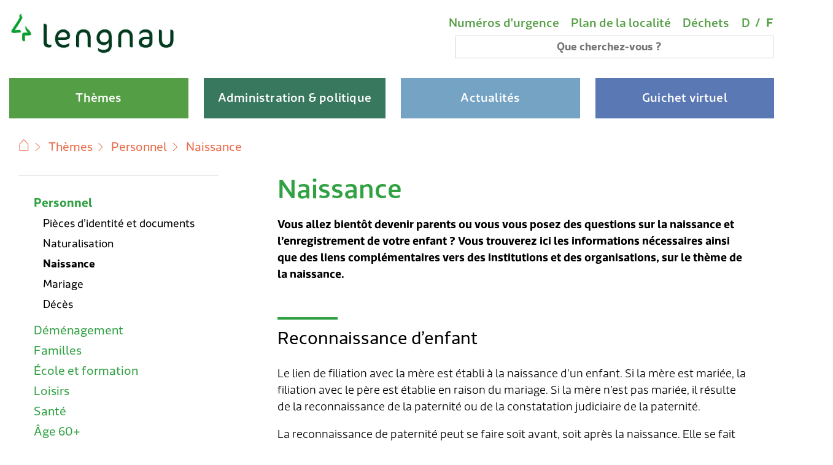

--- FILE ---
content_type: text/html; charset=UTF-8
request_url: https://www.lengnau.ch/fr/themes/persoenliches/naissance/
body_size: 24158
content:
<!DOCTYPE html>
<html lang="fr-FR" >
<head>
    <!-- Start cookieyes banner -->
    <script id="cookieyes" type="text/javascript" src="https://cdn-cookieyes.com/client_data/49b02cc7b8e4aa5f6c8e1acc/script.js"></script>
    <!-- End cookieyes banner -->
	<meta charset="UTF-8" />
	<meta name="viewport" content="width=device-width, initial-scale=1.0" />
	<meta name='robots' content='index, follow, max-image-preview:large, max-snippet:-1, max-video-preview:-1' />
	<style>img:is([sizes="auto" i], [sizes^="auto," i]) { contain-intrinsic-size: 3000px 1500px }</style>
	
	<!-- This site is optimized with the Yoast SEO plugin v26.3 - https://yoast.com/wordpress/plugins/seo/ -->
	<title>Naissance - Gemeinde Lengnau</title>
	<link rel="canonical" href="https://www.lengnau.ch/fr/themes/persoenliches/naissance/" />
	<meta property="og:locale" content="fr_FR" />
	<meta property="og:type" content="article" />
	<meta property="og:title" content="Naissance - Gemeinde Lengnau" />
	<meta property="og:description" content="Reconnaissance d&rsquo;enfant Le lien de filiation avec la mère est établi à la naissance d&rsquo;un enfant. Si la mère est mariée, la filiation avec le père est établie en raison du mariage. Si la mère n&rsquo;est pas mariée, il résulte de la reconnaissance de la paternité ou de la constatation judiciaire de la paternité. La [&hellip;]" />
	<meta property="og:url" content="https://www.lengnau.ch/fr/themes/persoenliches/naissance/" />
	<meta property="og:site_name" content="Gemeinde Lengnau" />
	<meta property="article:modified_time" content="2024-11-19T10:06:47+00:00" />
	<meta name="twitter:card" content="summary_large_image" />
	<script type="application/ld+json" class="yoast-schema-graph">{"@context":"https://schema.org","@graph":[{"@type":"WebPage","@id":"https://www.lengnau.ch/fr/themes/persoenliches/naissance/","url":"https://www.lengnau.ch/fr/themes/persoenliches/naissance/","name":"Naissance - Gemeinde Lengnau","isPartOf":{"@id":"https://www.lengnau.ch/#website"},"datePublished":"2022-02-16T14:25:47+00:00","dateModified":"2024-11-19T10:06:47+00:00","breadcrumb":{"@id":"https://www.lengnau.ch/fr/themes/persoenliches/naissance/#breadcrumb"},"inLanguage":"fr-FR","potentialAction":[{"@type":"ReadAction","target":["https://www.lengnau.ch/fr/themes/persoenliches/naissance/"]}]},{"@type":"BreadcrumbList","@id":"https://www.lengnau.ch/fr/themes/persoenliches/naissance/#breadcrumb","itemListElement":[{"@type":"ListItem","position":1,"name":"Home","item":"https://www.lengnau.ch/fr/"},{"@type":"ListItem","position":2,"name":"Thèmes","item":"https://www.lengnau.ch/fr/themes/"},{"@type":"ListItem","position":3,"name":"Personnel","item":"https://www.lengnau.ch/fr/themes/persoenliches/"},{"@type":"ListItem","position":4,"name":"Naissance"}]},{"@type":"WebSite","@id":"https://www.lengnau.ch/#website","url":"https://www.lengnau.ch/","name":"Gemeinde Lengnau","description":"","potentialAction":[{"@type":"SearchAction","target":{"@type":"EntryPoint","urlTemplate":"https://www.lengnau.ch/?s={search_term_string}"},"query-input":{"@type":"PropertyValueSpecification","valueRequired":true,"valueName":"search_term_string"}}],"inLanguage":"fr-FR"}]}</script>
	<!-- / Yoast SEO plugin. -->


<link rel="alternate" type="application/rss+xml" title="Gemeinde Lengnau &raquo; Flux" href="https://www.lengnau.ch/fr/feed/" />
<link rel="alternate" type="application/rss+xml" title="Gemeinde Lengnau &raquo; Flux des commentaires" href="https://www.lengnau.ch/fr/comments/feed/" />
<link rel='stylesheet' id='fttb-style-css' href='https://www.lengnau.ch/wp-content/plugins/float-to-top-button/css/float-to-top-button.min.css?ver=2.3.6' media='all' />
<link rel='stylesheet' id='wp-block-library-css' href='https://www.lengnau.ch/wp-includes/css/dist/block-library/style.min.css?ver=d379817fee28e73165bdc440396845dd' media='all' />
<style id='wp-block-library-theme-inline-css'>
.wp-block-audio :where(figcaption){color:#555;font-size:13px;text-align:center}.is-dark-theme .wp-block-audio :where(figcaption){color:#ffffffa6}.wp-block-audio{margin:0 0 1em}.wp-block-code{border:1px solid #ccc;border-radius:4px;font-family:Menlo,Consolas,monaco,monospace;padding:.8em 1em}.wp-block-embed :where(figcaption){color:#555;font-size:13px;text-align:center}.is-dark-theme .wp-block-embed :where(figcaption){color:#ffffffa6}.wp-block-embed{margin:0 0 1em}.blocks-gallery-caption{color:#555;font-size:13px;text-align:center}.is-dark-theme .blocks-gallery-caption{color:#ffffffa6}:root :where(.wp-block-image figcaption){color:#555;font-size:13px;text-align:center}.is-dark-theme :root :where(.wp-block-image figcaption){color:#ffffffa6}.wp-block-image{margin:0 0 1em}.wp-block-pullquote{border-bottom:4px solid;border-top:4px solid;color:currentColor;margin-bottom:1.75em}.wp-block-pullquote cite,.wp-block-pullquote footer,.wp-block-pullquote__citation{color:currentColor;font-size:.8125em;font-style:normal;text-transform:uppercase}.wp-block-quote{border-left:.25em solid;margin:0 0 1.75em;padding-left:1em}.wp-block-quote cite,.wp-block-quote footer{color:currentColor;font-size:.8125em;font-style:normal;position:relative}.wp-block-quote:where(.has-text-align-right){border-left:none;border-right:.25em solid;padding-left:0;padding-right:1em}.wp-block-quote:where(.has-text-align-center){border:none;padding-left:0}.wp-block-quote.is-large,.wp-block-quote.is-style-large,.wp-block-quote:where(.is-style-plain){border:none}.wp-block-search .wp-block-search__label{font-weight:700}.wp-block-search__button{border:1px solid #ccc;padding:.375em .625em}:where(.wp-block-group.has-background){padding:1.25em 2.375em}.wp-block-separator.has-css-opacity{opacity:.4}.wp-block-separator{border:none;border-bottom:2px solid;margin-left:auto;margin-right:auto}.wp-block-separator.has-alpha-channel-opacity{opacity:1}.wp-block-separator:not(.is-style-wide):not(.is-style-dots){width:100px}.wp-block-separator.has-background:not(.is-style-dots){border-bottom:none;height:1px}.wp-block-separator.has-background:not(.is-style-wide):not(.is-style-dots){height:2px}.wp-block-table{margin:0 0 1em}.wp-block-table td,.wp-block-table th{word-break:normal}.wp-block-table :where(figcaption){color:#555;font-size:13px;text-align:center}.is-dark-theme .wp-block-table :where(figcaption){color:#ffffffa6}.wp-block-video :where(figcaption){color:#555;font-size:13px;text-align:center}.is-dark-theme .wp-block-video :where(figcaption){color:#ffffffa6}.wp-block-video{margin:0 0 1em}:root :where(.wp-block-template-part.has-background){margin-bottom:0;margin-top:0;padding:1.25em 2.375em}
</style>
<style id='classic-theme-styles-inline-css'>
/*! This file is auto-generated */
.wp-block-button__link{color:#fff;background-color:#32373c;border-radius:9999px;box-shadow:none;text-decoration:none;padding:calc(.667em + 2px) calc(1.333em + 2px);font-size:1.125em}.wp-block-file__button{background:#32373c;color:#fff;text-decoration:none}
</style>
<style id='global-styles-inline-css'>
:root{--wp--preset--aspect-ratio--square: 1;--wp--preset--aspect-ratio--4-3: 4/3;--wp--preset--aspect-ratio--3-4: 3/4;--wp--preset--aspect-ratio--3-2: 3/2;--wp--preset--aspect-ratio--2-3: 2/3;--wp--preset--aspect-ratio--16-9: 16/9;--wp--preset--aspect-ratio--9-16: 9/16;--wp--preset--color--black: #000000;--wp--preset--color--cyan-bluish-gray: #abb8c3;--wp--preset--color--white: #ffffff;--wp--preset--color--pale-pink: #f78da7;--wp--preset--color--vivid-red: #cf2e2e;--wp--preset--color--luminous-vivid-orange: #ff6900;--wp--preset--color--luminous-vivid-amber: #fcb900;--wp--preset--color--light-green-cyan: #7bdcb5;--wp--preset--color--vivid-green-cyan: #00d084;--wp--preset--color--pale-cyan-blue: #8ed1fc;--wp--preset--color--vivid-cyan-blue: #0693e3;--wp--preset--color--vivid-purple: #9b51e0;--wp--preset--gradient--vivid-cyan-blue-to-vivid-purple: linear-gradient(135deg,rgba(6,147,227,1) 0%,rgb(155,81,224) 100%);--wp--preset--gradient--light-green-cyan-to-vivid-green-cyan: linear-gradient(135deg,rgb(122,220,180) 0%,rgb(0,208,130) 100%);--wp--preset--gradient--luminous-vivid-amber-to-luminous-vivid-orange: linear-gradient(135deg,rgba(252,185,0,1) 0%,rgba(255,105,0,1) 100%);--wp--preset--gradient--luminous-vivid-orange-to-vivid-red: linear-gradient(135deg,rgba(255,105,0,1) 0%,rgb(207,46,46) 100%);--wp--preset--gradient--very-light-gray-to-cyan-bluish-gray: linear-gradient(135deg,rgb(238,238,238) 0%,rgb(169,184,195) 100%);--wp--preset--gradient--cool-to-warm-spectrum: linear-gradient(135deg,rgb(74,234,220) 0%,rgb(151,120,209) 20%,rgb(207,42,186) 40%,rgb(238,44,130) 60%,rgb(251,105,98) 80%,rgb(254,248,76) 100%);--wp--preset--gradient--blush-light-purple: linear-gradient(135deg,rgb(255,206,236) 0%,rgb(152,150,240) 100%);--wp--preset--gradient--blush-bordeaux: linear-gradient(135deg,rgb(254,205,165) 0%,rgb(254,45,45) 50%,rgb(107,0,62) 100%);--wp--preset--gradient--luminous-dusk: linear-gradient(135deg,rgb(255,203,112) 0%,rgb(199,81,192) 50%,rgb(65,88,208) 100%);--wp--preset--gradient--pale-ocean: linear-gradient(135deg,rgb(255,245,203) 0%,rgb(182,227,212) 50%,rgb(51,167,181) 100%);--wp--preset--gradient--electric-grass: linear-gradient(135deg,rgb(202,248,128) 0%,rgb(113,206,126) 100%);--wp--preset--gradient--midnight: linear-gradient(135deg,rgb(2,3,129) 0%,rgb(40,116,252) 100%);--wp--preset--font-size--small: 18px;--wp--preset--font-size--medium: 20px;--wp--preset--font-size--large: 24px;--wp--preset--font-size--x-large: 42px;--wp--preset--font-size--extra-small: 16px;--wp--preset--font-size--normal: 20px;--wp--preset--font-size--extra-large: 40px;--wp--preset--font-size--huge: 96px;--wp--preset--font-size--gigantic: 144px;--wp--preset--spacing--20: 0.44rem;--wp--preset--spacing--30: 0.67rem;--wp--preset--spacing--40: 1rem;--wp--preset--spacing--50: 1.5rem;--wp--preset--spacing--60: 2.25rem;--wp--preset--spacing--70: 3.38rem;--wp--preset--spacing--80: 5.06rem;--wp--preset--shadow--natural: 6px 6px 9px rgba(0, 0, 0, 0.2);--wp--preset--shadow--deep: 12px 12px 50px rgba(0, 0, 0, 0.4);--wp--preset--shadow--sharp: 6px 6px 0px rgba(0, 0, 0, 0.2);--wp--preset--shadow--outlined: 6px 6px 0px -3px rgba(255, 255, 255, 1), 6px 6px rgba(0, 0, 0, 1);--wp--preset--shadow--crisp: 6px 6px 0px rgba(0, 0, 0, 1);}:where(.is-layout-flex){gap: 0.5em;}:where(.is-layout-grid){gap: 0.5em;}body .is-layout-flex{display: flex;}.is-layout-flex{flex-wrap: wrap;align-items: center;}.is-layout-flex > :is(*, div){margin: 0;}body .is-layout-grid{display: grid;}.is-layout-grid > :is(*, div){margin: 0;}:where(.wp-block-columns.is-layout-flex){gap: 2em;}:where(.wp-block-columns.is-layout-grid){gap: 2em;}:where(.wp-block-post-template.is-layout-flex){gap: 1.25em;}:where(.wp-block-post-template.is-layout-grid){gap: 1.25em;}.has-black-color{color: var(--wp--preset--color--black) !important;}.has-cyan-bluish-gray-color{color: var(--wp--preset--color--cyan-bluish-gray) !important;}.has-white-color{color: var(--wp--preset--color--white) !important;}.has-pale-pink-color{color: var(--wp--preset--color--pale-pink) !important;}.has-vivid-red-color{color: var(--wp--preset--color--vivid-red) !important;}.has-luminous-vivid-orange-color{color: var(--wp--preset--color--luminous-vivid-orange) !important;}.has-luminous-vivid-amber-color{color: var(--wp--preset--color--luminous-vivid-amber) !important;}.has-light-green-cyan-color{color: var(--wp--preset--color--light-green-cyan) !important;}.has-vivid-green-cyan-color{color: var(--wp--preset--color--vivid-green-cyan) !important;}.has-pale-cyan-blue-color{color: var(--wp--preset--color--pale-cyan-blue) !important;}.has-vivid-cyan-blue-color{color: var(--wp--preset--color--vivid-cyan-blue) !important;}.has-vivid-purple-color{color: var(--wp--preset--color--vivid-purple) !important;}.has-black-background-color{background-color: var(--wp--preset--color--black) !important;}.has-cyan-bluish-gray-background-color{background-color: var(--wp--preset--color--cyan-bluish-gray) !important;}.has-white-background-color{background-color: var(--wp--preset--color--white) !important;}.has-pale-pink-background-color{background-color: var(--wp--preset--color--pale-pink) !important;}.has-vivid-red-background-color{background-color: var(--wp--preset--color--vivid-red) !important;}.has-luminous-vivid-orange-background-color{background-color: var(--wp--preset--color--luminous-vivid-orange) !important;}.has-luminous-vivid-amber-background-color{background-color: var(--wp--preset--color--luminous-vivid-amber) !important;}.has-light-green-cyan-background-color{background-color: var(--wp--preset--color--light-green-cyan) !important;}.has-vivid-green-cyan-background-color{background-color: var(--wp--preset--color--vivid-green-cyan) !important;}.has-pale-cyan-blue-background-color{background-color: var(--wp--preset--color--pale-cyan-blue) !important;}.has-vivid-cyan-blue-background-color{background-color: var(--wp--preset--color--vivid-cyan-blue) !important;}.has-vivid-purple-background-color{background-color: var(--wp--preset--color--vivid-purple) !important;}.has-black-border-color{border-color: var(--wp--preset--color--black) !important;}.has-cyan-bluish-gray-border-color{border-color: var(--wp--preset--color--cyan-bluish-gray) !important;}.has-white-border-color{border-color: var(--wp--preset--color--white) !important;}.has-pale-pink-border-color{border-color: var(--wp--preset--color--pale-pink) !important;}.has-vivid-red-border-color{border-color: var(--wp--preset--color--vivid-red) !important;}.has-luminous-vivid-orange-border-color{border-color: var(--wp--preset--color--luminous-vivid-orange) !important;}.has-luminous-vivid-amber-border-color{border-color: var(--wp--preset--color--luminous-vivid-amber) !important;}.has-light-green-cyan-border-color{border-color: var(--wp--preset--color--light-green-cyan) !important;}.has-vivid-green-cyan-border-color{border-color: var(--wp--preset--color--vivid-green-cyan) !important;}.has-pale-cyan-blue-border-color{border-color: var(--wp--preset--color--pale-cyan-blue) !important;}.has-vivid-cyan-blue-border-color{border-color: var(--wp--preset--color--vivid-cyan-blue) !important;}.has-vivid-purple-border-color{border-color: var(--wp--preset--color--vivid-purple) !important;}.has-vivid-cyan-blue-to-vivid-purple-gradient-background{background: var(--wp--preset--gradient--vivid-cyan-blue-to-vivid-purple) !important;}.has-light-green-cyan-to-vivid-green-cyan-gradient-background{background: var(--wp--preset--gradient--light-green-cyan-to-vivid-green-cyan) !important;}.has-luminous-vivid-amber-to-luminous-vivid-orange-gradient-background{background: var(--wp--preset--gradient--luminous-vivid-amber-to-luminous-vivid-orange) !important;}.has-luminous-vivid-orange-to-vivid-red-gradient-background{background: var(--wp--preset--gradient--luminous-vivid-orange-to-vivid-red) !important;}.has-very-light-gray-to-cyan-bluish-gray-gradient-background{background: var(--wp--preset--gradient--very-light-gray-to-cyan-bluish-gray) !important;}.has-cool-to-warm-spectrum-gradient-background{background: var(--wp--preset--gradient--cool-to-warm-spectrum) !important;}.has-blush-light-purple-gradient-background{background: var(--wp--preset--gradient--blush-light-purple) !important;}.has-blush-bordeaux-gradient-background{background: var(--wp--preset--gradient--blush-bordeaux) !important;}.has-luminous-dusk-gradient-background{background: var(--wp--preset--gradient--luminous-dusk) !important;}.has-pale-ocean-gradient-background{background: var(--wp--preset--gradient--pale-ocean) !important;}.has-electric-grass-gradient-background{background: var(--wp--preset--gradient--electric-grass) !important;}.has-midnight-gradient-background{background: var(--wp--preset--gradient--midnight) !important;}.has-small-font-size{font-size: var(--wp--preset--font-size--small) !important;}.has-medium-font-size{font-size: var(--wp--preset--font-size--medium) !important;}.has-large-font-size{font-size: var(--wp--preset--font-size--large) !important;}.has-x-large-font-size{font-size: var(--wp--preset--font-size--x-large) !important;}
:where(.wp-block-post-template.is-layout-flex){gap: 1.25em;}:where(.wp-block-post-template.is-layout-grid){gap: 1.25em;}
:where(.wp-block-columns.is-layout-flex){gap: 2em;}:where(.wp-block-columns.is-layout-grid){gap: 2em;}
:root :where(.wp-block-pullquote){font-size: 1.5em;line-height: 1.6;}
</style>
<link rel='stylesheet' id='wpml-legacy-horizontal-list-0-css' href='https://www.lengnau.ch/wp-content/plugins/sitepress-multilingual-cms/templates/language-switchers/legacy-list-horizontal/style.min.css?ver=1' media='all' />
<style id='wpml-legacy-horizontal-list-0-inline-css'>
.wpml-ls-statics-footer a, .wpml-ls-statics-footer .wpml-ls-sub-menu a, .wpml-ls-statics-footer .wpml-ls-sub-menu a:link, .wpml-ls-statics-footer li:not(.wpml-ls-current-language) .wpml-ls-link, .wpml-ls-statics-footer li:not(.wpml-ls-current-language) .wpml-ls-link:link {color:#444444;background-color:#ffffff;}.wpml-ls-statics-footer .wpml-ls-sub-menu a:hover,.wpml-ls-statics-footer .wpml-ls-sub-menu a:focus, .wpml-ls-statics-footer .wpml-ls-sub-menu a:link:hover, .wpml-ls-statics-footer .wpml-ls-sub-menu a:link:focus {color:#000000;background-color:#eeeeee;}.wpml-ls-statics-footer .wpml-ls-current-language > a {color:#444444;background-color:#ffffff;}.wpml-ls-statics-footer .wpml-ls-current-language:hover>a, .wpml-ls-statics-footer .wpml-ls-current-language>a:focus {color:#000000;background-color:#eeeeee;}
</style>
<link rel='stylesheet' id='ics-calendar-css' href='https://www.lengnau.ch/wp-content/plugins/rettenmund-ics-calendar-pro/vendors/ics-calendar/assets/style.min.css?ver=11.3.7E' media='all' />
<link rel='stylesheet' id='ics-calendar-pro-css' href='https://www.lengnau.ch/wp-content/plugins/rettenmund-ics-calendar-pro/assets/style.min.css?ver=d379817fee28e73165bdc440396845dd' media='all' />
<style id='ics-calendar-pro-inline-css'>
.ics-calendar, .r34ics_lightbox{--r34ics--color--white:#ffffff !important;}.ics-calendar, .r34ics_lightbox{--r34ics--color--whitesmoke:#f5f5f5 !important;}.ics-calendar, .r34ics_lightbox{--r34ics--color--gainsboro:#dcdcdc !important;}.ics-calendar, .r34ics_lightbox{--r34ics--color--darkgray:#a9a9a9 !important;}.ics-calendar, .r34ics_lightbox{--r34ics--color--gray:#808080 !important;}.ics-calendar .ics-calendar-title, .ics-calendar .ics-calendar-label, .ics-calendar .ics-calendar-date{color:var(--r34ics--color--gray);}.ics-calendar, .r34ics_lightbox{--r34ics--color--dimgray:#696969 !important;}.ics-calendar, .r34ics_lightbox{--r34ics--color--black:#000000 !important;}.ics-calendar-sidebar{top:5em;}.ics-calendar .fc{--r34ics--fc--font--size:0.8rem !important;}.ics-calendar-month-grid, .ics-calendar-grid-wrapper, .ics-calendar-widget-grid{font-size:100% !important;}.ics-calendar-list-wrapper, .ics-calendar-sidebar, .ics-calendar-day-details{font-size:100% !important;}.ics-calendar{--r34ics--color--white:#ffffff;--r34ics--color--whitesmoke:#f5f5f5;--r34ics--color--gainsboro:#dcdcdc;--r34ics--color--darkgray:#a9a9a9;--r34ics--color--gray:#808080;--r34ics--color--dimgray:#696969;--r34ics--color--black:#000000;}
</style>
<script src="https://www.lengnau.ch/wp-includes/js/jquery/jquery.min.js?ver=3.7.1" id="jquery-core-js"></script>
<script src="https://www.lengnau.ch/wp-includes/js/jquery/jquery-migrate.min.js?ver=3.4.1" id="jquery-migrate-js"></script>
<script id="wpml-cookie-js-extra">
var wpml_cookies = {"wp-wpml_current_language":{"value":"fr","expires":1,"path":"\/"}};
var wpml_cookies = {"wp-wpml_current_language":{"value":"fr","expires":1,"path":"\/"}};
</script>
<script src="https://www.lengnau.ch/wp-content/plugins/sitepress-multilingual-cms/res/js/cookies/language-cookie.js?ver=484900" id="wpml-cookie-js" defer data-wp-strategy="defer"></script>
<link rel="https://api.w.org/" href="https://www.lengnau.ch/fr/wp-json/" /><link rel="alternate" title="JSON" type="application/json" href="https://www.lengnau.ch/fr/wp-json/wp/v2/pages/3106" /><link rel="EditURI" type="application/rsd+xml" title="RSD" href="https://www.lengnau.ch/xmlrpc.php?rsd" />
<link rel="alternate" title="oEmbed (JSON)" type="application/json+oembed" href="https://www.lengnau.ch/fr/wp-json/oembed/1.0/embed?url=https%3A%2F%2Fwww.lengnau.ch%2Ffr%2Fthemes%2Fpersoenliches%2Fnaissance%2F" />
<link rel="alternate" title="oEmbed (XML)" type="text/xml+oembed" href="https://www.lengnau.ch/fr/wp-json/oembed/1.0/embed?url=https%3A%2F%2Fwww.lengnau.ch%2Ffr%2Fthemes%2Fpersoenliches%2Fnaissance%2F&#038;format=xml" />
<meta name="generator" content="WPML ver:4.8.4 stt:4,3;" />
<style type="text/css">.broken_link, a.broken_link {
	text-decoration: line-through;
}</style>		<style id="wp-custom-css">
			a.external { margin-right: 7px 
}
#innercontent TD:first-child {
    
}
#innercontent TD { padding-right: 1em; }
.ginput_counter { margin-top: 4px !important; font-size: 0.8em !important; }

.gravityhtmlblock { margin-top: 30px; font-size: 0.85em !important; }

.alignright { float: right; }

.gform_required_legend { display: none; }

.gfield_header_item { font-size: 16px !important; margin-top: 5px; margin-bottom: -5px }

@media (max-width: 768px) {
.logoimg { float: none !important; clear: both; width: 100% !important; margin-top: 0px !important; max-width: 100% !important; margin-bottom: -25px !important; 
    margin-left: -25px !important;
    margin-top: -10px !important;
    margin-bottom: -35px !important;
    width: 100% !important;
	}
}
#gform_wrapper_11 .gfield_html { font-size: 16px !important; font-family: "RionaSans-Light",Helvetica,Arial,Geneva,sans-serif !important; }

#gform_wrapper_10 .gfield_html { font-size: 16px !important; font-family: "RionaSans-Light",Helvetica,Arial,Geneva,sans-serif !important; }

#gform_wrapper_13 .gfield_html { font-size: 16px !important; font-family: "RionaSans-Light",Helvetica,Arial,Geneva,sans-serif !important; }

table.transparent td { font-size: 18px !important; }
table.transparent { margin-bottom: 30px; }

.page-template-default #innercontent p {
    font-size: 18px;
}

.page-template-default #innercontent ul { font-size: 18px !important; }

@media (max-width: 768px) {
	.filterrow { display: block !important; }
.eventfrom { margin-right: 0px !important; }
.eventto { margin-right: 0px !important; }
}

#gform_fields_13 label {
    font-size: 16px !important;
	  padding-left: 2px !important;
}

@media (max-width: 768px) {
	#topcloser { top: 10px !important; }
}

.gform_wrapper .ginput_container.ginput_container_list .ginput_container_list_date input.list_datepicker.datepicker_with_icon {
    font-size: 16px !important;
}

@media (min-width: 768px) {
	#subnavigation_menu li a.level2 {
		 color: #000 !important;
			 font-family: 'RionaSans-Regular',Helvetica,Arial,Geneva,sans-serif;
		text-decoration: none !important;
		font-size: 0.9em !important;
	}
}

#innercontent div.hover_block { display: none !important; opacity: 0 !important; }
.ics-calendar .events .time .show_on_hover {
    visibility: visible !important;
}

.ics-calendar .events .time .show_on_hover {
    visibility: visible !important;
    font-weight: 700 !important;
}		</style>
			<link href="https://www.lengnau.ch/wp-content/themes/lengnau/assets/css/normalize.css" type="text/css" rel="stylesheet" /> 
	<link href="https://www.lengnau.ch/wp-content/themes/lengnau/assets/css/layout.css" type="text/css" rel="stylesheet" /> 
	<link href="https://www.lengnau.ch/wp-content/themes/lengnau/assets/css/responsive.css" type="text/css" rel="stylesheet" /> 
	<link rel="stylesheet" type="text/css" href="https://www.lengnau.ch/wp-content/themes/lengnau/assets/css/fonts.css"/>
	<link rel="shortcut icon" href="https://www.lengnau.ch/wp-content/themes/lengnau/assets//images/favicon.ico"/>
    <link rel="icon" href="https://www.lengnau.ch/wp-content/themes/lengnau/assets//images/favicon.ico"/>
	<script src="/js/jquery.min.js"></script>
	<link rel="stylesheet" href="https://www.lengnau.ch/wp-content/themes/lengnau/vendor/flickity/flickity.css">
	<script src="https://www.lengnau.ch/wp-content/themes/lengnau/vendor/flickity/flickity.pkgd.min.js"></script>
	<link type="text/css" rel="stylesheet" href="https://www.lengnau.ch/wp-content/themes/lengnau/assets/css/mmenu_custom.css" />
	<link type="text/css" rel="stylesheet" href="https://www.lengnau.ch/wp-content/themes/lengnau/vendor/mmenu/mmenu-light.css" />
	</head>

<body data-rsssl=1 class="wp-singular page-template-default page page-id-3106 page-child parent-pageid-3093 wp-theme-lengnau">

<!-- slidercount: -->


<button onclick="topFunction()" id="totop" title="Nach oben"><div class="totop_inner"></div></button>

<div id="lengnau-site-wrapper">

<header class="header" id="header">

	<nav class="skiplinks" aria-describedby="skiplinks__title">
		<h2 class="skiplinks__title visuallyhidden" id="skiplinks__title">Navigation rapide</h2> 
		<ul class="skiplinks__lst"> 
		<li><a class="skiplinks__link" accesskey="0" href="/" title="[CTRL + ALT + 0]">Home</a></li> 
		<li><a class="skiplinks__link" accesskey="1" href="#mainnav" title="[CTRL + ALT + 1]">Navigation</a></li> 
		<li><a class="skiplinks__link" accesskey="2" href="#main" title="[CTRL + ALT + 2]">Contenu</a></li> 
		<li><a class="skiplinks__link" accesskey="3" href="#search-input" title="[CTRL + ALT + 3]">Recherche</a></li> 
		<li><a class="skiplinks__link" accesskey="4" href="/sitemap" title="[CTRL + ALT + 4]">Sitemap</a></li> 
		</ul>
	</nav>

	<div class="wrapper wrapper--mainnav"> 
	<div class="innerwrapper innerwrapper--mainnav" style="position: relative; display: inline-flex;">
	 <div class="logo">
	  <a href="https://www.lengnau.ch/fr/" title="Homepage"><img src="https://www.lengnau.ch/wp-content/themes/lengnau/assets/images/logo.png" width="273" height="71" alt="Gemeinde Lengnau - Startseite"></a>
	 </div>
	 

	<nav class="metanav metanav--header" aria-describedby="metanav__title"> 
    <div class="wrapper wrapper--metanav"> 
     <div class="innerwrapper innerwrapper--metanav">
      <h2 class="metanav__title visuallyhidden" id="metanav__title">M&eacute;ta-navigation</h2> 
      <h3 class="metanav__lst-title visuallyhidden">Liens importants</h3> 
      <ul class="metanav__lst reset"> 
	    
       <li class="metanav__link"> <a href="/fr/themes/gesundheit/notfallnummern/">Num&eacute;ros d'urgence</a> </li> 
       <li class="metanav__link"> <a href="/fr/themes/ueber-lengnau/ortsplan/">Plan de la localit&eacute;</a> </li> 
       <li class="metanav__link"> <a href="/fr/themes/abfall/">D&eacute;chets</a> </li> 
	   <li class="metanav__link" id="navlinkpanel" style="display: block;">
		  <h3 class="langnav__title visuallyhidden" id="langnav__title">Choix de la langue</h3>
		  <ul class="langnav reset" aria-describedby="langnav__title" id="langnav"> 
		   <li class="langnav__link langnav__link--lang-de-ch active"><a aria-current="location" style="" href="https://www.lengnau.ch/themen/persoenliches/geburt/" title="Deutsch" lang="de" hreflang="de"><span>D</span></a> / <a style="display: inline-block;" aria-current="location" href="https://www.lengnau.ch/fr/themes/persoenliches/naissance/" title="Francais" lang="fr" hreflang="fr"><span style="text-decoration: none; font-family: 'RionaSans-Bold",Helvetica,Arial,Geneva,sans-serif' !important">F<span class="visuallyhidden">(Aktiv)</span></a></li> 
		  </ul>
	  </li>	   
      </ul> 
     </div> 
    </div> 
   </nav>
   
		<div id="metanav-search" style="position: absolute; right: 5px; top: 2em; display: block; width: 27em;">
	<form method="post" role="search" id="formsearch" style="text-align: center;" class="searchform searchform--desktop" action="/fr/"> 
				<input type="hidden" name="searchParams.entity" value="all"> <label class="searchform__label visuallyhidden" for="search-input">Recherche de mots-cl&eacute;s</label> 
				<input class="searchform__input" type="search" id="s" style="padding: 5px; border: 1px solid #000; padding-top: 8px; padding-bottom: 8px; font-size: 0.9em;" name="s" value="" placeholder="Que cherchez-vous ?" rmaxlength="255"> <button class="searchform__submit" type="submit">
		
	</button></form>
	</div>
		</div>

	 <nav id="mainnav" class="mainnav" aria-describedby="mainnav__title" style="">
	  <h2 class="mainnav__title visuallyhidden" id="mainnav__title">Hauptnavigation</h2>
	  <ul class="mainnav__lst level-1">
	   <li id="nav01" class="mainnav__link folder" id="mainnav__link--33"> <a id="mainnav_1" href="/fr/themes/"><span class="mainnav__activeline">Th&egrave;mes</span><img id="arrownav1" class="arrowsvg" src="https://www.lengnau.ch/wp-content/themes/lengnau/assets/images/arrow.png" alt="" /></a> 
		<div id="nav01panel" class="mainnav__megadropdown" style="max-width: 100%; margin: 0 auto; background: #fff;">
		 <div class="mainnav__megadropdown-inner" style="background: #fff;">
		  <div class="wrapper wrapper--megadropdown" style="max-width: 1440px !important;"> 
		   <div class="mainnav__megadropdown-subtitle"></div> 
		   <ul class="mainnav__megadropdown-lst reset level-2">
			<li class="mainnav__megadropdown-entry page" id="mainnav__link--1082"><a href="/fr/themes/persoenliches/"><h2 class="h2navfirst">Personnel</h2></a></li> 
			<li class="mainnav__megadropdown-entry page" id="mainnav__link--1082"><a class="mainnav__megadropdown-link" href="/fr/themes/persoenliches/ausweise-und-dokumente/">Pi&egrave;ces d'identit&eacute; et documents</a></li> 
			<li class="mainnav__megadropdown-entry page" id="mainnav__link--1082"><a class="mainnav__megadropdown-link" href="/fr/themes/persoenliches/einbuergerung/">Naturalisation</a></li> 
			<li class="mainnav__megadropdown-entry page" id="mainnav__link--1082"><a class="mainnav__megadropdown-link" href="/fr/themes/persoenliches/geburt/">Naissance</a></li> 
			<li class="mainnav__megadropdown-entry page" id="mainnav__link--1082"><a class="mainnav__megadropdown-link" href="/fr/themes/persoenliches/heirat/">Mariage</a></li> 
			<li class="mainnav__megadropdown-entry page" id="mainnav__link--1082"><a class="mainnav__megadropdown-link" href="/fr/themes/persoenliches/todesfall/">D&eacute;c&egrave;s</a></li>
			
		    <li class="mainnav__megadropdown-entry page" id="mainnav__link--1082"><a href="/fr/themes/umzug/"><h2 class="h2nav">D&eacute;m&eacute;nagement</h2></a></li> 
			<li class="mainnav__megadropdown-entry page" id="mainnav__link--1082"><a class="mainnav__megadropdown-link" href="/fr/themes/umzug/adresswechsel/">Changement d'adresse</a></li> 
			<li class="mainnav__megadropdown-entry page" id="mainnav__link--1082"><a class="mainnav__megadropdown-link" href="/fr/themes/umzug/neuzuzueger/">Nouvel arrivant</a></li> 
			<li class="mainnav__megadropdown-entry page" id="mainnav__link--1082"><a class="mainnav__megadropdown-link" href="/fr/themes/umzug/niederlassungsausweis/">Certificat d'&eacute;tablissement</a></li> 
			<li class="mainnav__megadropdown-entry page" id="mainnav__link--1082"><a style="" class="mainnav__megadropdown-link" href="/fr/themes/umzug/wochenaufenthalt/">S&eacute;jour hebdomadaire</a></li> 
			<li class="mainnav__megadropdown-entry page" id="mainnav__link--1082"><a class="mainnav__megadropdown-link" href="/fr/themes/umzug/adressauskunft/">Renseignement sur des adresses</a></li> 
			<li class="mainnav__megadropdown-entry page" id="mainnav__link--1082"><a class="mainnav__megadropdown-link" href="/fr/themes/umzug/immobilienmarkt/">March&eacute; immobilier</a></li>

		    <li class="mainnav__megadropdown-entry page" id="mainnav__link--1082"><a href="/fr/themes/familien/"><h2 class="h2nav">Familles</h2></a></li> 
			<li class="mainnav__megadropdown-entry page" id="mainnav__link--1082"><a class="mainnav__megadropdown-link" href="/fr/themes/familien/kinderbetreuung/">Accueil des enfants</a></li> 
			<li class="mainnav__megadropdown-entry page" id="mainnav__link--1082"><a class="mainnav__megadropdown-link" href="/fr/themes/familien/spielgruppe/">Groupes de jeux</a></li> 
			<li class="mainnav__megadropdown-entry page" id="mainnav__link--1082"><a class="mainnav__megadropdown-link" href="/fr/themes/familien/kindertagesstaette-kita/">Cr&#232;che (Kita)</a></li> 
			<li class="mainnav__megadropdown-entry page" id="mainnav__link--1082"><a class="mainnav__megadropdown-link" href="fr/themes/familien/animation-de-jeunesse/">Animation de jeunesse</a></li>
			
			<li class="mainnav__megadropdown-entry page" id="mainnav__link--1082"><a style="" class="mainnav__megadropdown-link" href="/fr/themes/familien/tagesschule/">Ecole &agrave; journ&eacute;e continue</a></li> 
			<li class="mainnav__megadropdown-entry page" id="mainnav__link--1082"><a class="mainnav__megadropdown-link" href="/fr/themes/familien/elternberatung-unterstuetzung/">Conseil et soutien aux parents</a></li> 
			<li class="mainnav__megadropdown-entry page" id="mainnav__link--1082"><a class="mainnav__megadropdown-link" href="/fr/themes/familien/tageselternverein/">Association des parents d'accueil</a></li> 
			

		    <li class="mainnav__megadropdown-entry page" id="mainnav__link--1082"><a href="/fr/themes/schule-und-bildung/"><h2 class="h2nav">Ecole & formation</h2></a></li> 
			<li class="mainnav__megadropdown-entry page" id="mainnav__link--1082"><a class="mainnav__megadropdown-link" href="/fr/themes/schule-und-bildung/schule-lengnau/">Ecole de Lengnau</a></li> 
			<li class="mainnav__megadropdown-entry page" id="mainnav__link--1082"><a class="mainnav__megadropdown-link" href="/fr/themes/schule-und-bildung/schulferien/">Vacances scolaires</a></li> 
			<li class="mainnav__megadropdown-entry page" id="mainnav__link--1082"><a class="mainnav__megadropdown-link" href="/fr/themes/schule-und-bildung/mediothek/">M&eacute;diath&egrave;que</a></li> 
			<li class="mainnav__megadropdown-entry page" id="mainnav__link--1082"><a class="mainnav__megadropdown-link" href="/fr/themes/schule-und-bildung/musikschule/">Ecole de musique</a></li>

		    <li class="mainnav__megadropdown-entry page" id="mainnav__link--1082"><a href="/fr/themes/freizeit/"><h2 class="h2nav">Loisirs</h2></a></li> 
			<li class="mainnav__megadropdown-entry page" id="mainnav__link--1082"><a class="mainnav__megadropdown-link" href="/fr/themes/freizeit/vereinsverzeichnis/">R&eacute;pertoire des associations</a></li> 
			<li class="mainnav__megadropdown-entry page" id="mainnav__link--1082"><a class="mainnav__megadropdown-link" href="/fr/themes/freizeit/hallenbad/">Piscine couverte</a></li> 
			<li class="mainnav__megadropdown-entry page" id="mainnav__link--1082"><a class="mainnav__megadropdown-link" href="/fr/themes/freizeit/sporthallen/">Salles de sport</a></li> 
			<li class="mainnav__megadropdown-entry page" id="mainnav__link--1082"><a class="mainnav__megadropdown-link" href="/fr/themes/freizeit/ferienpass/">Passeport vacances</a></li> 
			<li class="mainnav__megadropdown-entry page" id="mainnav__link--1082"><a class="mainnav__megadropdown-link" href="/fr/themes/freizeit/gschichtli-waeg/">Chemin des histoires</a></li>
			
			<li class="mainnav__megadropdown-entry page" id="mainnav__link--1082"><a class="mainnav__megadropdown-link" href="/fr/themes/freizeit/naherholungsgebiete/">Espaces de loisirs de proximit&eacute;</a></li>
			<li class="mainnav__megadropdown-entry page" id="mainnav__link--1082"><a class="mainnav__megadropdown-link" href="/fr/themes/freizeit/gastronomie/">Gastronomie</a></li>
			<li class="mainnav__megadropdown-entry page" id="mainnav__link--1082"><a class="mainnav__megadropdown-link" href="/fr/themes/freizeit/vermietung-von-freizeitanlagen/">Location d'installations de loisirs</a></li>
			<li class="mainnav__megadropdown-entry page" id="mainnav__link--1082"><a class="mainnav__megadropdown-link" href="/fr/themes/freizeit/veranstaltungsbewilligung/">Autorisation d'&eacute;v&eacute;nements</a></li>

		    <li class="mainnav__megadropdown-entry page" id="mainnav__link--1082"><a href="/fr/themes/gesundheit/"><h2 class="h2nav">Sant&eacute;</h2></a></li> 
			<li class="mainnav__megadropdown-entry page" id="mainnav__link--1082"><a class="mainnav__megadropdown-link" href="/fr/themes/gesundheit/notfallnummern/">Num&eacute;ros d'urgence</a></li> 
			<li class="mainnav__megadropdown-entry page" id="mainnav__link--1082"><a class="mainnav__megadropdown-link" href="/fr/themes/gesundheit/medizinische-versorgung/">Soins m&eacute;dicaux</a></li> 
			<li class="mainnav__megadropdown-entry page" id="mainnav__link--1082"><a class="mainnav__megadropdown-link" href="/fr/themes/gesundheit/selbsthilfe-BE/">Info-Entraide BE</a></li> 
			<li class="mainnav__megadropdown-entry page" id="mainnav__link--1082"><a class="mainnav__megadropdown-link" href="/fr/themes/gesundheit/suchtberatung/">Conseil en addiction</a></li> 
			<li class="mainnav__megadropdown-entry page" id="mainnav__link--1082"><a class="mainnav__megadropdown-link" href="/fr/themes/gesundheit/behinderung-invaliditaet/">Handicap & Invalidit&eacute;</a></li>
           </ul>
		   <ul class="mainnav__megadropdown-lst reset level-2">
		    <li class="mainnav__megadropdown-entry page" id="mainnav__link--1082"><a style="color: #549f46" href="/fr/themes/alter-60/"><h2 class="h2nav">Age 60+</h2></a></li> 
			<li class="mainnav__megadropdown-entry page" id="mainnav__link--1082"><a class="mainnav__megadropdown-link" href="/fr/themes/alter-60/reseau-de-seniors/">Réseau de seniors</a></li>
			<li class="mainnav__megadropdown-entry page" id="mainnav__link--1082"><a class="mainnav__megadropdown-link" href="/fr/themes/alter-60/angebote/">Offres</a></li>
			<li class="mainnav__megadropdown-entry page" id="mainnav__link--1082"><a class="mainnav__megadropdown-link" href="/fr/themes/alter-60/pflege-betreuung/">Soins & assistance</a></li>
			<li class="mainnav__megadropdown-entry page" id="mainnav__link--1082"><a style="" class="mainnav__megadropdown-link" href="/fr/themes/alter-60/vorsorgeauftrag-patientenverfuegung/">Mandat pour cause d'inaptitude & directives anticip&eacute;es</a></li>
			

		    <li class="mainnav__megadropdown-entry page" id="mainnav__link--1082"><a style="color: #549f46" href="/fr/themes/sozialversicherungen/"><h2 class="h2nav">Assurances sociales</h2></a></li> 
			<li class="mainnav__megadropdown-entry page" id="mainnav__link--1082"><a class="mainnav__megadropdown-link" href="/fr/themes/sozialversicherungen/ahv-iv/">AVS & AI</a></li>
			<li class="mainnav__megadropdown-entry page" id="mainnav__link--1082"><a class="mainnav__megadropdown-link" href="/fr/themes/sozialversicherungen/ergaenzungsleistungen/">Prestations compl&eacute;mentaires</a></li>
			<li class="mainnav__megadropdown-entry page" id="mainnav__link--1082"><a class="mainnav__megadropdown-link" href="/fr/themes/sozialversicherungen/familienzulagen/">Allocations familiales</a></li>
			<li class="mainnav__megadropdown-entry page" id="mainnav__link--1082"><a class="mainnav__megadropdown-link" href="/fr/themes/sozialversicherungen/nichterwerbstaetige-selbstaendigerwerbende/">Personnes sans activit&eacute; lucrative & Ind&eacute;pendants</a></li>

		    <li class="mainnav__megadropdown-entry page" id="mainnav__link--1082"><a style="color: #549f46" href="/fr/themes/soziales/"><h2 class="h2nav">Affaires sociales</h2></a></li> 
			<li class="mainnav__megadropdown-entry page" id="mainnav__link--1082"><a class="mainnav__megadropdown-link" href="/fr/themes/soziales/beratung-information/">Conseil & informations</a></li>
			<li class="mainnav__megadropdown-entry page" id="mainnav__link--1082"><a class="mainnav__megadropdown-link" href="/fr/themes/soziales/arbeitslosigkeit/">Ch&ocirc;mage</a></li>
			<li class="mainnav__megadropdown-entry page" id="mainnav__link--1082"><a class="mainnav__megadropdown-link" href="/fr/themes/soziales/kindes-erwachsenenschutz/">Protection de l'enfant & de l'adulte</a></li>
			<li class="mainnav__megadropdown-entry page" id="mainnav__link--1082"><a class="mainnav__megadropdown-link" href="/fr/themes/soziales/alimente/">Pensions alimentaires</a></li>
			<li class="mainnav__megadropdown-entry page" id="mainnav__link--1082"><a class="mainnav__megadropdown-link" href="/fr/themes/soziales/praemienverbilligung-krankenkasse/">R&eacute;duction des primes d'assurance maladie</a></li>

		    <li class="mainnav__megadropdown-entry page" id="mainnav__link--1082"><a style="color: #549f46" href="/fr/themes/steuern/"><h2 class="h2nav">Imp&ocirc;ts</h2></a></li> 
			<li class="mainnav__megadropdown-entry page" id="mainnav__link--1082"><a class="mainnav__megadropdown-link" href="/fr/themes/steuern/steuererklaerung/">D&eacute;claration d'imp&ocirc;ts</a></li>
			<li class="mainnav__megadropdown-entry page" id="mainnav__link--1082"><a class="mainnav__megadropdown-link" href="/fr/themes/steuern/steueranlagen-faelligkeiten/">Evaluation fiscale & &eacute;ch&eacute;ances</a></li>
			<li class="mainnav__megadropdown-entry page" id="mainnav__link--1082"><a class="mainnav__megadropdown-link" href="/fr/themes/steuern/steuerarten/">Types d'imp&ocirc;ts</a></li>
			<li class="mainnav__megadropdown-entry page" id="mainnav__link--1082"><a class="mainnav__megadropdown-link" href="/fr/themes/steuern/steuererlass/">Remise d'imp&ocirc;ts</a></li>

		    <li class="mainnav__megadropdown-entry page" id="mainnav__link--1082"><a style="color: #549f46" href="/fr/themes/bauen-und-planen/"><h2 class="h2nav">Construire & planifier</h2></a></li> 
			<li class="mainnav__megadropdown-entry page" id="mainnav__link--1082"><a class="mainnav__megadropdown-link" href="/fr/themes/bauen-und-planen/baugesuch-baubewilligung/">Demande de permis & autorisation de construire</a></li>
			<li class="mainnav__megadropdown-entry page" id="mainnav__link--1082"><a class="mainnav__megadropdown-link" href="/fr/themes/bauen-und-planen/baubewilligung-gastgewerbe/">Permis de construire pour h&ocirc;tels & restaurants</a></li>
			<li class="mainnav__megadropdown-entry page" id="mainnav__link--1082"><a style="" class="mainnav__megadropdown-link" href="/fr/themes/bauen-und-planen/kosten-gebuehren/">Co&ucirc;ts & taxes</a></li>
			<li class="mainnav__megadropdown-entry page" id="mainnav__link--1082"><a class="mainnav__megadropdown-link" href="/fr/themes/bauen-und-planen/energieberatung/">Conseil en &eacute;nergie</a></li>
			<li class="mainnav__megadropdown-entry page" id="mainnav__link--1082"><a class="mainnav__megadropdown-link" href="/fr/themes/bauen-und-planen/raumplanung-ortsplanung/">Am&eacute;nagement du territoire & planification locale</a></li>
			<li class="mainnav__megadropdown-entry page" id="mainnav__link--1082"><a class="mainnav__megadropdown-link" href="/fr/themes/bauen-und-planen/reb-kataster/">Cadastre RDPPF</a></li>

		    <li class="mainnav__megadropdown-entry page" id="mainnav__link--1082"><a style="color: #549f46" href="/fr/themes/umwelt/"><h2 class="h2nav">Environnement</h2></a></li> 
			<li class="mainnav__megadropdown-entry page" id="mainnav__link--1082"><a class="mainnav__megadropdown-link" href="/fr/themes/umwelt/feuerungskontrolle/">Contr&ocirc;le des installations de combustion</a></li>
			<li class="mainnav__megadropdown-entry page" id="mainnav__link--1082"><a class="mainnav__megadropdown-link" href="/fr/themes/umwelt/baeume-und-straeucher-zurueckschneiden/">Elagage des arbres & arbustes</a></li>
			<li class="mainnav__megadropdown-entry page" id="mainnav__link--1082"><a class="mainnav__megadropdown-link" href="/fr/themes/umwelt/laerm-und-ruhestoerungen/">Bruit & nuisances</a></li>
			<li class="mainnav__megadropdown-entry page" id="mainnav__link--1082"><a class="mainnav__megadropdown-link" href="/fr/themes/umwelt/naturschutz/">Protection de la nature</a></li>
			<!--<li class="mainnav__megadropdown-entry page" id="mainnav__link--1082"><a class="mainnav__megadropdown-link" href="/fr/themes/umwelt/verein-naturnetz/">Association R&eacute;seau Nature</a></li>-->

		    <li class="mainnav__megadropdown-entry page" id="mainnav__link--1082"><a style="color: #549f46" href="/fr/themes/energie-wasser/"><h2 class="h2nav">Energie & eau</h2></a></li> 
			<li class="mainnav__megadropdown-entry page" id="mainnav__link--1082"><a class="mainnav__megadropdown-link" href="/fr/themes/elektrizitaetsversorgung/">Alimentation &eacute;lectrique</a></li>
			<li class="mainnav__megadropdown-entry page" id="mainnav__link--1082"><a class="mainnav__megadropdown-link" href="/fr/themes/energie-wasser/installations-photovoltaiques-de-la-commune/">Installations photovoltaïques de la commune</a></li>
			<li class="mainnav__megadropdown-entry page" id="mainnav__link--1082"><a class="mainnav__megadropdown-link" href="/fr/themes/nachhaltige-energie/">Energie durable</a></li>
			<li class="mainnav__megadropdown-entry page" id="mainnav__link--1082"><a class="mainnav__megadropdown-link" href="/fr/themes/wasserversorgung/">Approvisionnement en eau</a></li>
			<li class="mainnav__megadropdown-entry page" id="mainnav__link--1082"><a class="mainnav__megadropdown-link" href="/fr/themes/gebuehren/">Taxes</a></li>
			<li class="mainnav__megadropdown-entry page" id="mainnav__link--1082"><a class="mainnav__megadropdown-link" href="/fr/themes/energie-wasser/nuit-des-etoiles/">Nuit des étoiles</a></li>
           </ul>
		   <ul class="mainnav__megadropdown-lst reset level-2">
		    <li class="mainnav__megadropdown-entry page" id="mainnav__link--1082"><a style="color: #549f46" href="/fr/themes/abfall/"><h2 class="h2nav">D&eacute;chets</h2></a></li> 
			<li class="mainnav__megadropdown-entry page" id="mainnav__link--1082"><a class="mainnav__megadropdown-link" href="/fr/themes/abfall/abfuhrkalender/">Calendrier des collectes</a></li>
			<li class="mainnav__megadropdown-entry page" id="mainnav__link--1082"><a class="mainnav__megadropdown-link" href="/fr/themes/wie-entsorge-ich-was/">Comment &eacute;liminer quoi ?</a></li>

		    <li class="mainnav__megadropdown-entry page" id="mainnav__link--1082"><a style="color: #549f46" href="/fr/themes/tiere/"><h2 class="h2nav">Animaux</h2></a></li> 
			<li class="mainnav__megadropdown-entry page" id="mainnav__link--1082"><a class="mainnav__megadropdown-link" href="/fr/themes/tiere/hunde/">Chiens</a></li>
			<li class="mainnav__megadropdown-entry page" id="mainnav__link--1082"><a class="mainnav__megadropdown-link" href="/fr/themes/tiere/wildtiere/">Animaux sauvages</a></li>
			<li class="mainnav__megadropdown-entry page" id="mainnav__link--1082"><a class="mainnav__megadropdown-link" href="/fr/themes/tiere/findeltiere/">Animaux trouv&eacute;s</a></li>

		    <li class="mainnav__megadropdown-entry page" id="mainnav__link--1082"><a style="color: #549f46" href="/fr/themes/verkehr-und-mobilitaet/"><h2 class="h2nav">Transports & mobilit&eacute;</h2></li> 
			<li class="mainnav__megadropdown-entry page" id="mainnav__link--1082"><a class="mainnav__megadropdown-link" href="/fr/themes/verkehr-und-mobilitaet/oeffentlicher-verkehr/">Transports publics</a></li>
			<li class="mainnav__megadropdown-entry page" id="mainnav__link--1082"><a class="mainnav__megadropdown-link" href="/fr/themes/verkehr-und-mobilitaet/parkkarten/">Autoris. de stat. (cartes de stationnement)</a></li>
			<li class="mainnav__megadropdown-entry page" id="mainnav__link--1082"><a class="mainnav__megadropdown-link" href="/fr/themes/verkehr-und-mobilitaet/rotkreuz-fahrdienst/">Service de transport Croix-Rouge</a></li>

		    <li class="mainnav__megadropdown-entry page" id="mainnav__link--1082"><a style="color: #549f46" href="/fr/themes/sicherheit/"><h2 class="h2nav">S&eacute;curit&eacute;</h2></a></li> 
			<li class="mainnav__megadropdown-entry page" id="mainnav__link--1082"><a class="mainnav__megadropdown-link" href="/fr/themes/sicherheit/point-de-rencontre-durgence/">Point de rencontre d'urgence</a></li>
			<li class="mainnav__megadropdown-entry page" id="mainnav__link--1082"><a class="mainnav__megadropdown-link" href="/fr/themes/sicherheit/dienste-oeffentliche-sicherheit/">Services de s&eacute;curit&eacute; publique</a></li>
			<li class="mainnav__megadropdown-entry page" id="mainnav__link--1082"><a class="mainnav__megadropdown-link" href="/fr/themes/sicherheit/pilzkontrolle-lebensmittelkontrolle/">Contr&ocirc;le des champignons & des denr&eacute;es alimentaires</a></li>
			<li class="mainnav__megadropdown-entry page" id="mainnav__link--1082"><a class="mainnav__megadropdown-link" href="/fr/themes/sicherheit/unfallverhuetung/">Pr&eacute;vention des accidents</a></li>
			<li class="mainnav__megadropdown-entry page" id="mainnav__link--1082"><a class="mainnav__megadropdown-link" href="/fr/themes/sicherheit/fundbuero/">Bureau des objets trouv&eacute;s</a></li>

		    <li class="mainnav__megadropdown-entry page" id="mainnav__link--1082"><a style="color: #549f46" href="/fr/themes/ueber-lengnau/"><h2 class="h2nav">A propos de Lengnau</h2></a></li> 
			<li class="mainnav__megadropdown-entry page" id="mainnav__link--1082"><a style="" class="mainnav__megadropdown-link" href="/fr/themes/ueber-lengnau/portraet/">Portrait</a></li>
			<li class="mainnav__megadropdown-entry page" id="mainnav__link--1082"><a style="" class="mainnav__megadropdown-link" href="/fr/themen/ueber-lengnau/energiestadt/">Cité de l'énergie</a></li>
			<li class="mainnav__megadropdown-entry page" id="mainnav__link--1082"><a class="mainnav__megadropdown-link" href="/fr/themes/ueber-lengnau/zahlen-und-fakten/">Faits et chiffres</a></li>
			<li class="mainnav__megadropdown-entry page" id="mainnav__link--1082"><a class="mainnav__megadropdown-link" href="/fr/themes/ueber-lengnau/geschichte/">Histoire</a></li>
			<li class="mainnav__megadropdown-entry page" id="mainnav__link--1082"><a class="mainnav__megadropdown-link" href="/fr/themes/ueber-lengnau/ortsplan/">Plan de la localit&eacute;</a></li>
			<li class="mainnav__megadropdown-entry page" id="mainnav__link--1082"><a class="mainnav__megadropdown-link" href="/fr/themes/ueber-lengnau/burgergemeinde/">Commune bourgeoise</a></li>
			<li class="mainnav__megadropdown-entry page" id="mainnav__link--1082"><a class="mainnav__megadropdown-link" href="/fr/themes/ueber-lengnau/kirchgemeinden/">Paroisses</a></li>
			<li class="mainnav__megadropdown-entry page" id="mainnav__link--1082"><a class="mainnav__megadropdown-link" href="/fr/themes/ueber-lengnau/partnergemeinden/">Communes partenaires</a></li>
			<li class="mainnav__megadropdown-entry page" id="mainnav__link--1082"><a class="mainnav__megadropdown-link" href="/fr/themes/ueber-lengnau/lengnauer-notizen/">Lengnauer Notizen</a></li>

		    <li class="mainnav__megadropdown-entry page" id="mainnav__link--1082"><a style="color: #549f46" href="/fr/themes/economie/"><h2 class="h2nav">Economie</h2></a></li> 
			<li class="mainnav__megadropdown-entry page" id="mainnav__link--1082"><a class="mainnav__megadropdown-link" href="/fr/themes/economie/site-economique/">Site &eacute;conomique</a></li>
			<li class="mainnav__megadropdown-entry page" id="mainnav__link--1082"><a class="mainnav__megadropdown-link" href="/fr/themes/economie/unternehmensverzeichnis/">R&eacute;pertoire des entreprises</a></li>
			<li class="mainnav__megadropdown-entry page" id="mainnav__link--1082"><a class="mainnav__megadropdown-link" href="/fr/themes/economie/unternehmen-gruenden/">Cr&eacute;ation d'entreprise</a></li>
		   </ul>		   
		   <div id="mainnav__closebutton1" class="mainnav__megadropdown-close" style="position: absolute; right: 5px; top: 15px; display: block;"><img style="display: block;" id="closemenu" class="closesvg" src="https://www.lengnau.ch/wp-content/themes/lengnau/assets/images/close2.svg" /></div>
		  </div> 
		 </div> 
		</div> </li> 
	   <li id="nav02" class="mainnav__link folder" id="mainnav__link--744"> <a id="mainnav_2" href="/fr/verwaltung-politik/"><span class="mainnav__activeline">Administration &amp; politique</span><img id="arrownav2" class="arrowsvg" src="https://www.lengnau.ch/wp-content/themes/lengnau/assets/images/arrow.png" alt="" /></a> 
		<div id="nav02panel" class="mainnav__megadropdown"> 
		 <div class="mainnav__megadropdown-inner"> 
		  <div class="wrapper wrapper--megadropdown" style="max-width: 1440px !important;"> 
		   <div class="mainnav__megadropdown-subtitle"></div> 
		   <ul class="mainnav__megadropdown-lst reset level-2">
			<li class="mainnav__megadropdown-entry page" id="mainnav__link--1082"><a style="color: #38785e" href="/fr/verwaltung-politik/gemeindeverwaltung/"><h2 class="h2navfirst">Administration communale</h2></a></li> 
			<li class="mainnav__megadropdown-entry page" id="mainnav__link--1082"><a class="mainnav__megadropdown-link" href="/fr/verwaltung-politik/gemeindeverwaltung/online-schalter">Guichet virtuel</a></li>
			<li class="mainnav__megadropdown-entry page" id="mainnav__link--1082"><a style="" class="mainnav__megadropdown-link" href="/fr/verwaltung-politik/gemeindeverwaltung/kontakt-oeffnungszeiten">Contact & heures d'ouverture</a></li> 
			<li class="mainnav__megadropdown-entry page" id="mainnav__link--1082"><a class="mainnav__megadropdown-link" href="/fr/verwaltung-politik/gemeindeverwaltung/adressverzeichnis">R&eacute;pertoire d'adresses</a></li> 
			<li class="mainnav__megadropdown-entry page" id="mainnav__link--1082"><a class="mainnav__megadropdown-link" href="/fr/verwaltung-politik/gemeindeverwaltung/dienstleistungen">Services</a></li> 
			<li class="mainnav__megadropdown-entry page" id="mainnav__link--1082"><a class="mainnav__megadropdown-link" href="/fr/verwaltung-politik/gemeindeverwaltung/organigramm">Organigramme</a></li>
			<li class="mainnav__megadropdown-entry page" id="mainnav__link--1082"><a class="mainnav__megadropdown-link" href="/fr/verwaltung-politik/gemeindeverwaltung/praesidialabteilung">Service de la pr&eacute;sidence</a></li>
			<li class="mainnav__megadropdown-entry page" id="mainnav__link--1082"><a class="mainnav__megadropdown-link" href="/fr/verwaltung-politik/gemeindeverwaltung/finanzabteilung">D&eacute;partement des finances</a></li>
			<li class="mainnav__megadropdown-entry page" id="mainnav__link--1082"><a class="mainnav__megadropdown-link" href="/fr/verwaltung-politik/gemeindeverwaltung/sozialabteilung">Service social</a></li>
			<li class="mainnav__megadropdown-entry page" id="mainnav__link--1082"><a class="mainnav__megadropdown-link" href="/fr/verwaltung-politik/gemeindeverwaltung/departement-de-la-construction-et-des-travaux">D&eacute;p. de la construction et des travaux</a></li>
			<li class="mainnav__megadropdown-entry page" id="mainnav__link--1082"><a class="mainnav__megadropdown-link" href="/fr/verwaltung-politik/gemeindeverwaltung/departement-de-lexploitation-et-du-genie-civil">D&eacute;p. de l'exploitation et du génie civil</a></li>
			
			<li class="mainnav__megadropdown-entry page" id="mainnav__link--1082"><a class="mainnav__megadropdown-link" href="/fr/verwaltung-politik/gemeindeverwaltung/werkhof">Centre d'entretien</a></li>
			<li class="mainnav__megadropdown-entry page" id="mainnav__link--1082"><a class="mainnav__megadropdown-link" href="/fr/verwaltung-politik/gemeindeverwaltung/schulverwaltung">Administration scolaire</a></li>
			<li class="mainnav__megadropdown-entry page" id="mainnav__link--1082"><a class="mainnav__megadropdown-link" href="/fr/verwaltung-politik/gemeindeverwaltung/kindertagesstaette">Garderie d'enfants</a></li>
			<li class="mainnav__megadropdown-entry page" id="mainnav__link--1082"><a class="mainnav__megadropdown-link" href="/fr/verwaltung-politik/gemeindeverwaltung/mitarbeitende">Collaborateurs</a></li>
			<li class="mainnav__megadropdown-entry page" id="mainnav__link--1082"><a class="mainnav__megadropdown-link" href="/fr/verwaltung-politik/gemeindeverwaltung/offene-stellen">Postes vacants</a></li>
			<li class="mainnav__megadropdown-entry page" id="mainnav__link--1082"><a class="mainnav__megadropdown-link" href="/fr/verwaltung-politik/gemeindeverwaltung/schnupperlehre-lehrstelle/">Stage / apprentissage</a></li>
			
			<li class="mainnav__megadropdown-entry page" id="mainnav__link--1082"><a class="mainnav__megadropdown-link" href="/fr/verwaltung-politik/gemeindeverwaltung/gemeindenetzwerke">R&eacute;seaux de communes</a></li>			
		   </ul>
		   <ul class="mainnav__megadropdown-lst reset level-2">
		    <li class="mainnav__megadropdown-entry page" id="mainnav__link--1082"><a style="color: #38785e" href="/fr/verwaltung-politik/politik/"><h2 class="h2nav">Politique</h2></a></li> 
			<li class="mainnav__megadropdown-entry page" id="mainnav__link--1082"><a style="" class="mainnav__megadropdown-link" href="/fr/verwaltung-politik/politik/gemeinderat/">Conseil communal</a></li>
			<li class="mainnav__megadropdown-entry page" id="mainnav__link--1082"><a class="mainnav__megadropdown-link" href="/fr/verwaltung-politik/politik/kommissionen/">Commissions</a></li>
			<li class="mainnav__megadropdown-entry page" id="mainnav__link--1082"><a class="mainnav__megadropdown-link" href="/fr/verwaltung-politik/politik/gemeindeversammlung/">Assembl&eacute;e communale</a></li>
			<li class="mainnav__megadropdown-entry page" id="mainnav__link--1082"><a class="mainnav__megadropdown-link" href="/fr/verwaltung-politik/politik/abstimmungen-und-wahlen/">Votations et &eacute;lections</a></li>
			<li class="mainnav__megadropdown-entry page" id="mainnav__link--1082"><a class="mainnav__megadropdown-link" href="/fr/verwaltung-politik/politik/gesetzliche-grundlagen/">Bases l&eacute;gales</a></li>
			<li class="mainnav__megadropdown-entry page" id="mainnav__link--1082"><a class="mainnav__megadropdown-link" href="/fr/verwaltung-politik/politik/parteien/">Partis politiques</a></li>
			
		    <li class="mainnav__megadropdown-entry page" id="mainnav__link--1082"><a href="/fr/verwaltung-politik/finanzen/"><h2 class="h2nav">Finances</h2></a></li> 
			<li class="mainnav__megadropdown-entry page" id="mainnav__link--1082"><a class="mainnav__megadropdown-link" href="/fr/verwaltung-politik/finanzen/jahresrechnung/">Rapports annuels</a></li>
			<li class="mainnav__megadropdown-entry page" id="mainnav__link--1082"><a class="mainnav__megadropdown-link" href="/fr/verwaltung-politik/finanzen/budget/">Budget</a></li>
			<li class="mainnav__megadropdown-entry page" id="mainnav__link--1082"><a class="mainnav__megadropdown-link" href="/fr/verwaltung-politik/finanzen/finanzplan/">Plan financier</a></li>
			<li class="mainnav__megadropdown-entry page" id="mainnav__link--1082"><a class="mainnav__megadropdown-link" href="/fr/verwaltung-politik/finanzen/investitionsprogramm/">Programme d'investissement</a></li>
		   </ul>
		   <div id="mainnav__closebutton2" class="mainnav__megadropdown-close" style="position: absolute; right: 5px; top: 15px; display: block;"><img style="display: block;" id="closemenu" class="closesvg" src="https://www.lengnau.ch/wp-content/themes/lengnau/assets/images/close2.svg" /></div>
		  </div> 
		 </div> 
		</div> </li> 
		<li id="nav03" class="mainnav__link folder" id="mainnav__link--868"> <a id="mainnav_3" href="/fr/aktuelles/"><span class="mainnav__activeline">Actualit&eacute;s</span><img id="arrownav3" class="arrowsvg" src="https://www.lengnau.ch/wp-content/themes/lengnau/assets/images/arrow.png" alt="" /></a> 
		<div id="nav03panel" class="mainnav__megadropdown"> 
		 <div class="mainnav__megadropdown-inner"> 
		  <div class="wrapper wrapper--megadropdown" style="max-width: 1440px !important;">
		   <div class="mainnav__megadropdown-subtitle"></div> 
		   <ul class="mainnav__megadropdown-lst reset level-2"> 
			<li class="mainnav__megadropdown-entry page" id="mainnav__link--1082"><a style="color: #74a3c4;" href="/fr/aktuelles/news/"><h2 class="h2navfirst">News</h2></a></li>
			<li class="mainnav__megadropdown-entry page" id="mainnav__link--1082"><a style="color: #74a3c4;" href="/fr/aktuelles/agenda/"><h2 class="h2nav">Agenda</h2></a></li>
			<li class="mainnav__megadropdown-entry page" id="mainnav__link--1082"><a style="color: #74a3c4;" href="/fr/aktuelles/lengnauer-notizen/"><h2 class="h2nav">Lengnauer Notizen</h2></a></li>
		   <li class="mainnav__megadropdown-entry page" id="mainnav__link--1082"><a style="color: #74a3c4;" href="/fr/aktuelles/gemeindeprojekte/"><h2 class="h2nav">Projets communaux</h2></a></li>			
		   <li class="mainnav__megadropdown-entry page" id="mainnav__link--1082"><a style="color: #74a3c4;" href="/fr/actualites/themes-environnementaux/"><h2 class="h2nav">Questions environnementales</h2></a></li>
		   
		   </ul>
		   <ul class="mainnav__megadropdown-lst reset level-2">

			<li class="mainnav__megadropdown-entry page" id="mainnav__link--1082"><a href="/fr/aktuelles/publikationen/"><h2 class="h2nav">Publications</h2></a></li>
				<ul class="level-3" style="margin-top: 0px;">
					<li class="mainnav__megadropdown-entry page" id="mainnav__link--1082"><a style="color: #000000;" class="mainnav__megadropdown-link" href="/fr/aktuelles/publikationen/baugesuche/">Demandes de permis de construire</a></li>
					<li class="mainnav__megadropdown-entry page" id="mainnav__link--1082"><a style="color: #000000;" class="mainnav__megadropdown-link" href="/fr/aktuelles/publikationen/botschaften-gemeindeversammlung/">Messages d'assembl&eacute;e communale</a></li>
					<li class="mainnav__megadropdown-entry page" id="mainnav__link--1082"><a style="color: #000000;" class="mainnav__megadropdown-link" href="/fr/aktuelles/publikationen/oeffentliche-publikationen/">Publications publiques</a></li>
				</ul>

		   </ul>
		   <ul class="mainnav__megadropdown-lst reset level-2">
		   </ul>
			<div id="mainnav__closebutton3" class="mainnav__megadropdown-close" style="position: absolute; right: 5px; top: 15px; display: block;"><img style="display: block;" id="closemenu" class="closesvg" src="https://www.lengnau.ch/wp-content/themes/lengnau/assets/images/close2.svg" /></div>
		  </div> 
		 </div> 
		</div>
		</li>
	   <li id="nav04" class="mainnav__link folder" id="mainnav__link--868"> <a id="mainnav_4" href="/fr/online-schalter/"><span class="mainnav__activeline">Guichet virtuel</span><img id="arrownav4" class="arrowsvg" src="https://www.lengnau.ch/wp-content/themes/lengnau/assets/images/arrow.png" alt="" /></a> 
		<div id="nav04panel" class="mainnav__megadropdown"> 
		 <div class="mainnav__megadropdown-inner"> 
		  <div class="wrapper wrapper--megadropdown" style="max-width: 1440px !important;"> 
		   <div class="mainnav__megadropdown-subtitle"></div> 
		   <ul class="mainnav__megadropdown-lst reset level-2">
			<li class="mainnav__megadropdown-entry page" id="mainnav__link--1082"><a style="color: #5a78b3" href="/fr/online-schalter/haeufige-fragen/"><h2 class="h2navfirst">Questions fr&eacute;quentes</h2></a></li>
			<li class="mainnav__megadropdown-entry page" id="mainnav__link--1082"><a style="color: #5a78b3" href="/fr/online-schalter/formulare/"><h2 class="h2nav">Formulaires</h2></a></li>
			<li class="mainnav__megadropdown-entry page" id="mainnav__link--1082"><a style="color: #5a78b3" href="/fr/online-schalter/reglemente-verordnungen/"><h2 class="h2nav">R&egrave;glements & ordonnances</h2></a></li>
		   </ul>
		   <ul class="mainnav__megadropdown-lst reset level-2" style="margin-top: 0px; padding-top: 0px;">
		   
			<li class="mainnav__megadropdown-entry page" id="mainnav__link--1082"><a style="color: #5a78b3" href="/fr/online-schalter/notfallnummern/"><h2 class="h2nav">Num&eacute;ros d'urgence</h2></a></li>
		    <li class="mainnav__megadropdown-entry page" id="mainnav__link--1082"><a style="color: #5a78b3" href="/fr/online-schalter/adressauskunft/"><h2 class="h2nav">Renseignements sur des adresses</h2></a></li>
			<li class="mainnav__megadropdown-entry page" id="mainnav__link--1082"><a style="color: #5a78b3" href="/fr/online-schalter/dienstleistungen-a-z/"><h2 class="h2nav">Services de A &agrave; Z</h2></a></li>			
		   </ul>
		   <ul class="mainnav__megadropdown-lst reset level-2" style="margin-top: 0px; padding-top: 0px;">
			<li class="mainnav__megadropdown-entry page" id="mainnav__link--1082"><a style="color: #5a78b3" href="/fr/online-schalter/my-local-mobile-app/"><h2 class="h2nav">« My Local Services » – appl. mobile</h2></a></li>
			<li class="mainnav__megadropdown-entry page" id="mainnav__link--1082"><a style="color: #5a78b3" href="/fr/verwaltung-politik-2/gemeindeverwaltung/adressverzeichnis/"><h2 class="h2nav">R&eacute;pertoire d'adresses</h2></a></li>
			<li class="mainnav__megadropdown-entry page" id="mainnav__link--1082"><a style="color: #5a78b3" href="/fr/online-schalter/kontakt-oeffnungszeiten/"><h2 class="h2nav">Contact &amp; heures d'ouverture</h2></a></li>
	
		   </ul>
			<div id="mainnav__closebutton4" class="mainnav__megadropdown-close" style="position: absolute; right: 5px; top: 15px; display: block;"><img style="display: block;" id="closemenu" class="closesvg" src="https://www.lengnau.ch/wp-content/themes/lengnau/assets/images/close2.svg" /></div>
		  </div> 
		 </div> 
		</div>
		</li>
	  </ul> 
	 </nav> 
	
	</div>
			<div id="mobile_nav" style="display: none;">
			<div id="mobilemenu_header" style="position: relative; z-index: 8888888; width: 100%;">
			  <div id="mobilemenu_container" style="display: flex;">
				<div class="logo">
				  <a href="/" title="Homepage"><img src="/wp-content/themes/lengnau/assets/images/logo.png" id="mobileLogo"  width="273" height="71" alt="Gemeinde Lengnau"></a>
				</div>
					
				<h3 class="langnav__title visuallyhidden" id="langnav__title">Choix de la langue</h3>
				<ul class="langnav reset" aria-describedby="langnav__title" id="langnav" style="display: block;">
				<li class="langnav__link langnav__link--lang-de-ch active"><a aria-current="location" href="https://www.lengnau.ch/themen/persoenliches/geburt/" title="Deutsch" lang="de" hreflang="de"><span style="text-decoration: none; font-family: 'RionaSans-Regular',Helvetica,Arial,Geneva,sans-serif;">D</span></a> / <a style="display: inline-block;" aria-current="location" href="https://www.lengnau.ch/fr/themes/persoenliches/naissance/" title="Français" lang="fr" hreflang="fr"><span style="text-decoration: none; font-family: 'RionaSans-Bold', Helvetica,Arial,Geneva,sans-serif !important">F<span class="visuallyhidden">(Aktiv)</span></a></li> 
				</ul>

				<a href="#menu" style="margin-top: 2px; margin-right: -14px !important;" class="btn-menu">
				  <img id="mobile_open" src="/wp-content/themes/lengnau/assets/images/mmenu_open.svg"/>
				  <img style="right: -14px;" id="mobile_close" src="/wp-content/themes/lengnau/assets/images/mmenu_close.svg"/>
				</a>
				
			  </div>
			</div>
		
            <div class="mobilenav_header" style="background: #fff;">
                <nav id="menu">
                    <ul>
                        <li class="lightgreen">
                            <span>Th&egrave;mes</span>
                            <ul>
                                <li>
                                    <span>Personnel</span>
                                    <ul>
			<li><a href="/fr/themes/persoenliches/ausweise-und-dokumente/">Pi&egrave;ces d'identit&eacute; et documents</a></li> 
			<li><a href="/fr/themes/persoenliches/einbuergerung/">Naturalisation</a></li> 
			<li><a href="/fr/themes/persoenliches/geburt/">Naissance</a></li> 
			<li><a href="/fr/themes/persoenliches/heirat/">Mariage</a></li> 
			<li><a href="/fr/themes/persoenliches/todesfall/">D&eacute;c&egrave;s</a></li>
                                    </ul>
                                </li>
                                <li>
                                    <span>D&eacute;m&eacute;nagement</span>
                                    <ul>
		    <li><a href="/fr/themes/umzug/">D&eacute;m&eacute;nagement</a></li> 
			<li><a href="/fr/themes/umzug/adresswechsel/">Changement d'adresse</a></li> 
			<li><a href="/fr/themes/umzug/neuzuzueger/">Nouvel arrivant</a></li> 
			<li><a href="/fr/themes/umzug/niederlassungsausweis/">Certificat d'&eacute;tablissement</a></li> 
			<li><a href="/fr/themes/umzug/wochenaufenthalt/">S&eacute;jour hebdomadaire</a></li> 
			<li><a href="/fr/themes/umzug/adressauskunft/">Renseignement sur des adresses</a></li> 
			<li><a href="/fr/themes/umzug/immobilienmarkt/">March&eacute; immobilier</a></li>

                                    </ul>
                                </li>
                                <li>
                                    <span>Familles</span>
                                    <ul>
		    <li><a href="/fr/themes/familien/">Familles</a></li> 
			<li><a href="/fr/themes/familien/kinderbetreuung/">Accueil des enfants</a></li> 
			<li><a href="/fr/themes/familien/spielgruppe/">Groupes de jeux</a></li> 
			<li><a href="/fr/themes/familien/kindertagesstaette-kita/">Crèche (Kita)</a></li>			
			<li><a href="/fr/themes/familien/animation-de-jeunesse/">Animation de jeunesse</a></li>						
			<li><a href="/fr/themes/familien/tagesschule/">Ecole &agrave; journ&eacute;e continue</a></li> 
			<li><a href="/fr/themes/familien/elternberatung-unterstuetzung/">Conseil et soutien aux parents</a></li> 
			<li><a href="/fr/themes/familien/tageselternverein/">Association des parents d'accueil</a></li> 
										
                                    </ul>
                                </li>
                                <li>
                                    <span>Ecole & formation</span>
                                    <ul>
		    <li><a href="/fr/themes/schule-und-bildung/">Ecole & formation</a></li> 
			<li><a href="/fr/themes/schule-und-bildung/schule-lengnau/">Ecole de Lengnau</a></li> 
			<li><a href="/fr/themes/schule-und-bildung/schulferien/">Vacances scolaires</a></li> 
			<li><a href="/fr/themes/schule-und-bildung/mediothek/">M&eacute;diath&egrave;que</a></li> 
			<li><a href="/fr/themes/schule-und-bildung/musikschule/">Ecole de musique</a></li>
										
                                    </ul>
                                </li>
                                <li>
                                    <span>Loisirs</span>
                                    <ul>
		    <li><a href="/fr/themes/freizeit/">Loisirs</a></li> 
			<li><a href="/fr/themes/freizeit/vereinsverzeichnis/">R&eacute;pertoire des associations</a></li> 
			<li><a href="/fr/themes/freizeit/hallenbad/">Piscine couverte</a></li> 
			<li><a href="/fr/themes/freizeit/sporthallen/">Salles de sport</a></li> 
			<li><a href="/fr/themes/freizeit/ferienpass/">Passeport vacances</a></li>
			<li><a href="/fr/themes/freizeit/gschichtli-waeg/">Chemin des histoires</a></li>			
			<li><a href="/fr/themes/freizeit/naherholungsgebiete/">Espaces de loisirs de proximit&eacute;</a></li>
			<li><a href="/fr/themes/freizeit/gastronomie/">Gastronomie</a></li>
			<li><a href="/fr/themes/freizeit/vermietung-von-freizeitanlagen/">Location d'installations de loisirs</a></li>
			<li><a href="/fr/themes/freizeit/veranstaltungsbewilligung/">Autorisation d'&eacute;v&eacute;nements</a></li>
										
                                    </ul>
                                </li>
                                <li>
                                    <span>Sant&eacute;</span>
                                    <ul>
		    <li><a href="/fr/themes/gesundheit/">Sant&eacute;</a></li> 
			<li><a href="/fr/themes/gesundheit/notfallnummern/">Num&eacute;ros d'urgence</a></li> 
			<li><a href="/fr/themes/gesundheit/medizinische-versorgung/">Soins m&eacute;dicaux</a></li> 
			<li><a href="/fr/themes/gesundheit/selbsthilfe-BE/">Info-Entraide BE</a></li> 
			<li><a href="/fr/themes/gesundheit/suchtberatung/">Conseil en addiction</a></li> 
			<li><a href="/fr/themes/gesundheit/behinderung-invaliditaet/">Handicap & Invalidit&eacute;</a></li>
										
                                    </ul>
                                </li>
                                <li>
                                    <span>Age 60+</span>
                                    <ul>
		    <li><a href="/fr/themes/alter-60/">Age 60+</a></li> 
			<li><a href="/fr/themes/alter-60/reseau-de-seniors/">Réseau de seniors</a></li>
			<li><a href="/fr/themes/alter-60/angebote/">Offres</a></li>
			<li><a href="/fr/themes/alter-60/pflege-betreuung/">Soins & assistance</a></li>
			<li><a href="/fr/themes/alter-60/vorsorgeauftrag-patientenverfuegung/">Mandat pour cause d'inaptitude & directives anticip&eacute;es</a></li>
										
                                    </ul>
                                </li>
                                <li>
                                    <span>Assurances sociales</span>
                                    <ul>
									<li><a href="/fr/themes/sozialversicherungen/">Assurances sociales</a></li> 
									<li><a href="/fr/themes/sozialversicherungen/ahv-iv/">AVS & AI</a></li>
									<li><a href="/fr/themes/sozialversicherungen/ergaenzungsleistungen/">Prestations compl&eacute;mentaires</a></li>
									<li><a href="/fr/themes/sozialversicherungen/familienzulagen/">Allocations familiales</a></li>
									<li><a href="/fr/themes/sozialversicherungen/nichterwerbstaetige-selbstaendigerwerbende/">Personnes sans activit&eacute; lucrative & Ind&eacute;pendants</a></li>
										
                                    </ul>
                                </li>
                                <li>
                                    <span>Affaires sociales</span>
                                    <ul>
		    <li><a href="/fr/themes/soziales/">Affaires sociales</a></li> 
			<li><a href="/fr/themes/soziales/beratung-information/">Conseil & informations</a></li>
			<li><a href="/fr/themes/soziales/arbeitslosigkeit/">Ch&ocirc;mage</a></li>
			<li><a href="/fr/themes/soziales/kindes-erwachsenenschutz/">Protection de l'enfant & de l'adulte</a></li>
			<li><a href="/fr/themes/soziales/alimente/">Pensions alimentaires</a></li>
			<li><a href="/fr/themes/soziales/praemienverbilligung-krankenkasse/">R&eacute;duction des primes d'assurance maladie</a></li>
										
                                    </ul>
                                </li>
                                <li>
                                    <span>Imp&ocirc;ts</span>
                                    <ul>
		    <li><a href="/fr/themes/steuern/">Imp&ocirc;ts</a></li> 
			<li><a href="/fr/themes/steuern/steuererklaerung/">D&eacute;claration d'imp&ocirc;ts</a></li>
			<li><a href="/fr/themes/steuern/steueranlagen-faelligkeiten/">Evaluation fiscale & &eacute;ch&eacute;ances</a></li>
			<li><a href="/fr/themes/steuern/steuerarten/">Types d'imp&ocirc;ts</a></li>
			<li><a href="/fr/themes/steuern/steuererlass/">Remise d'imp&ocirc;ts</a></li>
										
                                    </ul>
                                </li>
                                <li>
                                    <span>Construire & planifier</span>
                                    <ul>
		    <li><a href="/fr/themes/bauen-und-planen/">Construire & planifier</a></li> 
			<li><a href="/fr/themes/bauen-und-planen/baugesuch-baubewilligung/">Demande de permis & autorisation de construire</a></li>
			<li><a href="/fr/themes/bauen-und-planen/baubewilligung-gastgewerbe/">Permis de construire pour h&ocirc;tels & restaurants</a></li>
			<li><a href="/fr/themes/bauen-und-planen/kosten-gebuehren/">Co&ucirc;ts & taxes</a></li>
			<li><a href="/fr/themes/bauen-und-planen/baulandangebote/">Offres de terrains &agrave; b&acirc;tir</a></li>
			<li><a href="/fr/themes/bauen-und-planen/energieberatung/">Conseil en &eacute;nergie</a></li>
			<li><a href="/fr/themes/bauen-und-planen/raumplanung-ortsplanung/">Am&eacute;nagement du territoire & planification locale</a></li>
			<li><a href="/fr/themes/bauen-und-planen/reb-kataster/">Cadastre RDPPF</a></li>
										
                                    </ul>
                                </li>
                                <li>
                                    <span>Environnement</span>
                                    <ul>
		    <li><a href="/fr/themes/umwelt/">Environnement</a></li> 
			<li><a href="/fr/themes/umwelt/feuerungskontrolle/">Contr&ocirc;le des installations de combustion</a></li>
			<li><a href="/fr/themes/umwelt/baeume-und-straeucher-zurueckschneiden/">Elagage des arbres & arbustes</a></li>
			<li><a href="/fr/themes/umwelt/laerm-und-ruhestoerungen/">Bruit & nuisances</a></li>
			<li><a href="/fr/themes/umwelt/naturschutz/">Protection de la nature</a></li>
			<!--<li><a href="/fr/themes/umwelt/verein-naturnetz/">Association R&eacute;seau Nature</a></li>-->
										
                                    </ul>
                                </li>
                                <li>
                                    <span>Energie & eau</span>
                                    <ul>
		    <li><a href="/fr/themes/energie-wasser/">Energie & eau</a></li> 
			<li><a href="/fr/themes/nachhaltige-energie/">Energie durable</a></li>
			<li><a href="/fr/themes/elektrizitaetsversorgung/">Alimentation &eacute;lectrique</a></li>
			<li><a href="/fr/themes/wasserversorgung/">Approvisionnement en eau</a></li>
			<li><a href="/fr/themes/gebuehren/">Taxes</a></li>
			<li><a href="/fr/themes/nuit-des-etoiles/">Nuit des étoiles</a></li>
										
                                    </ul>
                                </li>
                                <li>
                                    <span>D&eacute;chets</span>
                                    <ul>
		    <li><a href="/fr/themes/abfall/">D&eacute;chets</a></li> 
			<li><a href="/fr/themes/abfall/abfuhrkalender/">Calendrier des collectes</a></li>
			<li><a href="/fr/themes/wie-entsorge-ich-was/">Comment &eacute;liminer quoi ?</a></li>
										
                                    </ul>
                                </li>
                                <li>
                                    <span>Animaux</span>
                                    <ul>
		    <li><a href="/fr/themes/tiere/">Animaux</a></li> 
			<li><a href="/fr/themes/tiere/hunde/">Chiens</a></li>
			<li><a href="/fr/themes/tiere/wildtiere/">Animaux sauvages</a></li>
			<li><a href="/fr/themes/tiere/findeltiere/">Animaux trouv&eacute;s</a></li>
										
                                    </ul>
                                </li>
                                <li>
                                    <span>Transports & mobilit&eacute;</span>
                                    <ul>
		    <li><a href="/fr/themes/verkehr-und-mobilitaet/">Transports & mobilit&eacute;</h2></li> 
			<li><a href="/fr/themes/verkehr-und-mobilitaet/oeffentlicher-verkehr/">Transports publics</a></li>
			<li><a href="/fr/themes/verkehr-und-mobilitaet/parkkarten/">Autoris. de stat. (cartes de stationnement)</a></li>
			<li><a href="/fr/themes/verkehr-und-mobilitaet/rotkreuz-fahrdienst/">Service de transport Croix-Rouge</a></li>										
                                    </ul>
                                </li>
                                <li>
                                    <span>S&eacute;curit&eacute;</span>
                                    <ul>
		    <li><a href="/fr/themes/sicherheit/">S&eacute;curit&eacute;</a></li> 
			<li><a href="/fr/themes/sicherheit/dienste-oeffentliche-sicherheit/">Services de s&eacute;curit&eacute; publique</a></li>
			<li><a href="/fr/themes/sicherheit/pilzkontrolle-lebensmittelkontrolle/">Contr&ocirc;le des champignons & des denr&eacute;es alimentaires</a></li>
			<li><a href="/fr/themes/sicherheit/unfallverhuetung/">Pr&eacute;vention des accidents</a></li>
			<li><a href="/fr/themes/sicherheit/fundbuero/">Bureau des objets trouv&eacute;s</a></li>										
                                    </ul>
                                </li>
                                <li>
                                    <span>A propos de Lengnau</span>
                                    <ul>
		    <li><a href="/fr/themes/ueber-lengnau/">A propos de Lengnau</a></li> 
			<li><a href="/fr/themes/ueber-lengnau/portraet/">Portrait</a></li>
			<li><a href="/fr/themen/ueber-lengnau/energiestadt/">Cité de l'énergie</a></li>									
			<li><a href="/fr/themes/ueber-lengnau/zahlen-und-fakten/">Faits et chiffres</a></li>
			<li><a href="/fr/themes/ueber-lengnau/geschichte/">Histoire</a></li>
			<li><a href="/fr/themes/ueber-lengnau/ortsplan/">Plan de la localit&eacute;</a></li>
			<li><a href="/fr/themes/ueber-lengnau/burgergemeinde/">Commune bourgeoise</a></li>
			<li><a href="/fr/themes/ueber-lengnau/kirchgemeinden/">Paroisses</a></li>
			<li><a href="/fr/themes/ueber-lengnau/partnergemeinden/">Communes partenaires</a></li>
			<li><a href="/fr/themes/ueber-lengnau/lengnauer-notizen/">Lengnauer Notizen</a></li>
										
                                    </ul>
                                </li>
                                <li>
                                    <span>Economie</span>
                                    <ul>
		    <li><a href="/fr/themes/wirtschaft/">Economie</a></li> 
			<li><a href="/fr/themes/wirtschaft/wirtschaftsstandort/">Site &eacute;conomique</a></li>
			<li><a href="/fr/themes/wirtschaft/unternehmensverzeichnis/">R&eacute;pertoire des entreprises</a></li>
			<li><a href="/fr/themes/wirtschaft/unternehmen-gruenden/">Cr&eacute;ation d'entreprise</a></li>
										
                                    </ul>
                                </li>

								
                            </ul>
                        </li>
                        <li class="darkgreen">
                            <span>Administration &amp; politique</span>
                            <ul>
                                <li>
                                    <span>Administration communale</span>
                                   <ul>
			<li><a href="/fr/verwaltung-politik/gemeindeverwaltung/">Administration communale</a></li> 
			<li><a href="/fr/verwaltung-politik/gemeindeverwaltung/online-schalter">Guichet virtuel</a></li>
			<li><a href="/fr/verwaltung-politik/gemeindeverwaltung/kontakt-oeffnungszeiten">Contact & heures d'ouverture</a></li> 
			<li><a href="/fr/verwaltung-politik/gemeindeverwaltung/adressverzeichnis">R&eacute;pertoire d'adresses</a></li> 
			<li><a href="/fr/verwaltung-politik/gemeindeverwaltung/dienstleistungen">Services</a></li> 
			<li><a href="/fr/verwaltung-politik/gemeindeverwaltung/organigramm">Organigramme</a></li>
			<li><a href="/fr/verwaltung-politik/gemeindeverwaltung/praesidialabteilung">Service de la pr&eacute;sidence</a></li>
			<li><a href="/fr/verwaltung-politik/gemeindeverwaltung/finanzabteilung">D&eacute;partement des finances</a></li>
			<li><a href="/fr/verwaltung-politik/gemeindeverwaltung/sozialabteilung">Service social</a></li>		
			<li><a href="/fr/verwaltung-politik/gemeindeverwaltung/departement-de-la-construction-et-des-travaux">D&eacute;p. de la construction et des travaux</a></li>
			<li><a href="/fr/verwaltung-politik/gemeindeverwaltung/departement-de-lexploitation-et-du-genie-civil">D&eacute;p. de l'exploitation et du génie civil</a></li>
			<li><a href="/fr/verwaltung-politik/gemeindeverwaltung/werkhof">Centre d'entretien</a></li>
			<li><a href="/fr/verwaltung-politik/gemeindeverwaltung/schulverwaltung">Administration scolaire</a></li>
			<li><a href="/fr/verwaltung-politik/gemeindeverwaltung/kindertagesstaette">Garderie d'enfants</a></li>
			<li><a href="/fr/verwaltung-politik/gemeindeverwaltung/mitarbeitende">Collaborateurs</a></li>
			<li><a href="/fr/verwaltung-politik/gemeindeverwaltung/schnupperlehre-lehrstelle/">Postes vacants</a></li>
			<li><a href="/fr/verwaltung-politik-2/gemeindeverwaltung/stage-apprentissage/">Stage / apprentissage</a></li>
			<li><a href="/fr/verwaltung-politik/gemeindeverwaltung/gemeindenetzwerke">R&eacute;seaux de communes</a></li>
                                    </ul>
                                </li>
                                <li>
                                    <span>Politique</span>
                                   <ul>
		    <li><a href="/fr/verwaltung-politik/politik/">Politique</a></li> 
			<li><a href="/fr/verwaltung-politik/politik/gemeinderat/">Conseil communal</a></li>
			<li><a href="/fr/verwaltung-politik/politik/kommissionen/">Commissions</a></li>
			<li><a href="/fr/verwaltung-politik/politik/gemeindeversammlung/">Assembl&eacute;e communale</a></li>
			<li><a href="/fr/verwaltung-politik/politik/abstimmungen-und-wahlen/">Votations et &eacute;lections</a></li>
			<li><a href="/fr/verwaltung-politik/politik/gesetzliche-grundlagen/">Bases l&eacute;gales</a></li>
			<li><a href="/fr/verwaltung-politik/politik/parteien/">Partis politiques</a></li>
                                    </ul>
                                </li>
                                <li>
                                    <span>Finances</span>
                                   <ul>
		    <li><a href="/fr/verwaltung-politik/finanzen/">Finances</a></li> 
			<li><a href="/fr/verwaltung-politik/finanzen/jahresrechnung/">Rapports annuels</a></li>
			<li><a href="/fr/verwaltung-politik/finanzen/budget/">Budget</a></li>
			<li><a href="/fr/verwaltung-politik/finanzen/finanzplan/">Plan financier</a></li>
			<li><a href="/fr/verwaltung-politik/finanzen/investitionsprogramm/">Programme d'investissement</a></li>
                                    </ul>
                                </li>
                            </ul>
                        </li>
                       <li class="lightblue">
                            <span>Actualit&eacute;s</span>
							
                            <ul>
                                <li><a href="/fr/aktuelles/">Actualit&eacute;s</a></li>
			<li><a href="/fr/aktuelles/news/">News</a></li>
			<li><a href="/fr/aktuelles/agenda/">Agenda</a></li>
			<li><a href="/fr/aktuelles/lengnauer-notizen/">Lengnauer Notizen</a></li>
		    <li><a href="/fr/aktuelles/gemeindeprojekte/">Projets communaux</a></li>
			<li><a href="/fr/actualites/themes-environnementaux/">Questions environnementales</a></li>
                                <li>
                                    <span>Publications</span>
                                    <ul>
					<li><a href="/fr/aktuelles/publikationen/baugesuche/">Demandes de permis de construire</a></li>
					<li><a href="/fr/aktuelles/publikationen/botschaften-gemeindeversammlung/">Messages d'assembl&eacute;e communale</a></li>
					<li><a href="/fr/aktuelles/publikationen/oeffentliche-publikationen/">Publications publiques</a></li>
                                    </ul>
                                </li>
                            </ul>
                        </li>
                       <li class="darkblue">
                            <span>Guichet virtuel</span>
							
                            <ul>
			<li><a href="/fr/online-schalter/haeufige-fragen/">Guichet virtuel</a></li>
			<li><a href="/fr/online-schalter/haeufige-fragen/">Questions fr&eacute;quentes</a></li>
			<li><a href="/fr/online-schalter/formulare/">Formulaires</a></li>
			<li><a href="/fr/online-schalter/reglemente-verordnungen/">R&egrave;glements & ordonnances</a></li>
			<li><a href="/fr/online-schalter/my-local-mobile-app/">« My Local Services » – appl. mobile</a></li>
			<li><a href="/fr/online-schalter/notfallnummern/">Num&eacute;ros d'urgence</a></li>
			<li><a href="/fr/online-schalter/adressauskunft/">Renseignements sur des adresses</a></li>
			<li><a href="/fr/online-schalter/dienstleistungen-a-z/">Services de A &agrave; Z</a></li>
			<li><a href="/fr/online-schalter/adressverzeichnis/">R&eacute;pertoire d'adresses</a></li>
			<li><a href="/fr/verwaltung-politik/gemeindeverwaltung/kontakt-oeffnungszeiten/">Contact &amp; heures d'ouverture</a></li>

					
                            </ul>
                        </li>
                        <li class="white"><a href="/fr/themen/gesundheit/notfallnummern/">Numéros d'urgence</a></li>
						<li class="white"><a href="/fr/themen/ueber-lengnau/ortsplan/">Plan de la localité</a></li>
						<li class="white"><a href="/fr/themen/abfall/">Déchets</a></li>
						<li class="white"><a href="/fr/contact/">Contact</a></li>
                    </ul>
                </nav>
            </div>
		</div>
</header>
<style type="text/css">
#innercontent { font: 1.2rem/1.5 "RionaSans-Light",Helvetica,Arial,Geneva,sans-serif; }
#innercontent ol li { font-size: 18px !important; }
</style>

<div id="maincontainer"> 

	<main class="main" id="main" tabindex="-1" aria-labelledby="main__title"> 

					
					
		<div class="wrapper-breadcrumb">
			<nav class="breadcrumb"><a style="margin-bottom: 2px;" href="https://www.lengnau.ch/fr/"><img style="width: 0.95em;" src="https://www.lengnau.ch/wp-content/themes/lengnau/assets/images/home.svg" alt="" border="0" /></a> <img style="margin-left: 0.25em; margin-right: 10px; width: 0.4em;" src="https://www.lengnau.ch/wp-content/themes/lengnau/assets/images/chrevron.svg" alt="" border="0" /> <a href="https://www.lengnau.ch/fr/themes/">Thèmes</a> <img style="margin-left: 0.25em; margin-right: 10px; width: 0.4em;" src="https://www.lengnau.ch/wp-content/themes/lengnau/assets/images/chrevron.svg" alt="" border="0" /> <a href="https://www.lengnau.ch/fr/themes/persoenliches/">Personnel</a> <img style="margin-left: 0.25em; margin-right: 10px; width: 0.4em;" src="https://www.lengnau.ch/wp-content/themes/lengnau/assets/images/chrevron.svg" alt="" border="0" /> <span class="current-page">Naissance</span></nav>		</div>
	
	<div class="wrapper wrapper--maincontainer" style="margin-top: -15px;">

				<nav id="subnav" style="" class="subnav" aria-describedby="subnav__title">
		 <h2 class="subnav__title visuallyhidden" id="subnav__title">Subnavigation</h2> 
		 
		 		 <div class="subnavigation_wrapper">
			 <div style="padding-bottom: 1em; border-top: 1px solid #d0d0cf;"></div>
			 
				<ul style="list-style: none;" id="subnavigation_menu">
				<li class=" active" id="li-postid-3093"><a class="navitem  active haschildren  level0 itemid-3093" href="https://www.lengnau.ch/fr/themes/persoenliches/" active>Personnel</a>
<ul class='submenu' style='display: none;'>


	<li class="" id="li-postid-3094"><a class="navitem  level1 itemid-3094" href="https://www.lengnau.ch/fr/themes/persoenliches/ausweise-und-dokumente/">Pièces d&rsquo;identité et documents</a></li></li>
	<li class="" id="li-postid-3095"><a class="navitem  level1 itemid-3095" href="https://www.lengnau.ch/fr/themes/persoenliches/einbuergerung/">Naturalisation</a></li></li>
	<li class=" active" id="li-postid-3106"><a class="navitem  active level1 itemid-3106" href="https://www.lengnau.ch/fr/themes/persoenliches/naissance/" active>Naissance</a></li></li>
	<li class="" id="li-postid-3096"><a class="navitem  level1 itemid-3096" href="https://www.lengnau.ch/fr/themes/persoenliches/heirat/">Mariage</a></li></li>
	<li class="" id="li-postid-3099"><a class="navitem  level1 itemid-3099" href="https://www.lengnau.ch/fr/themes/persoenliches/todesfall/">Décès</a></li></li>
</ul>
</li>
<li class="" id="li-postid-3101"><a class="navitem  haschildren  level0 itemid-3101" href="https://www.lengnau.ch/fr/themes/umzug/">Déménagement</a>
<ul class='submenu' style='display: none;'>


	<li class="" id="li-postid-3103"><a class="navitem  level1 itemid-3103" href="https://www.lengnau.ch/fr/themes/umzug/adresswechsel/">Changement d&rsquo;adresse</a></li></li>
	<li class="" id="li-postid-3105"><a class="navitem  level1 itemid-3105" href="https://www.lengnau.ch/fr/themes/umzug/neuzuzueger/">Nouveaux arrivants</a></li></li>
	<li class="" id="li-postid-3097"><a class="navitem  level1 itemid-3097" href="https://www.lengnau.ch/fr/themes/umzug/niederlassungsausweis/">Carte d&rsquo;établissement</a></li></li>
	<li class="" id="li-postid-3104"><a class="navitem  level1 itemid-3104" href="https://www.lengnau.ch/fr/themes/umzug/wochenaufenthalt/">Séjour hebdomadaire</a></li></li>
	<li class="" id="li-postid-3100"><a class="navitem  level1 itemid-3100" href="https://www.lengnau.ch/fr/themes/umzug/immobilienmarkt/">Marché immobilier</a></li></li>
	<li class="" id="li-postid-3098"><a class="navitem  level1 itemid-3098" href="https://www.lengnau.ch/fr/themes/umzug/adressauskunft/">Renseignements sur l&rsquo;adresse</a></li></li>
</ul>
</li>
<li class="" id="li-postid-3107"><a class="navitem  haschildren  level0 itemid-3107" href="https://www.lengnau.ch/fr/themes/familien/">Familles</a>
<ul class='submenu' style='display: none;'>


	<li class="" id="li-postid-3110"><a class="navitem  level1 itemid-3110" href="https://www.lengnau.ch/fr/themes/familien/kinderbetreuung/">Garde d&rsquo;enfants</a></li></li>
	<li class="" id="li-postid-3112"><a class="navitem  level1 itemid-3112" href="https://www.lengnau.ch/fr/themes/familien/spielgruppe/">Groupe de jeu</a></li></li>
	<li class="" id="li-postid-4026"><a class="navitem  level1 itemid-4026" href="https://www.lengnau.ch/fr/themes/familien/kindertagesstaette-kita/">Crèche (Kita)</a></li></li>
	<li class="" id="li-postid-15772"><a class="navitem  level1 itemid-15772" href="https://www.lengnau.ch/fr/themes/familien/animation-de-jeunesse/">Animation de jeunesse</a></li></li>
	<li class="" id="li-postid-3108"><a class="navitem  level1 itemid-3108" href="https://www.lengnau.ch/fr/themes/familien/tagesschule/">École de jour</a></li></li>
	<li class="" id="li-postid-3109"><a class="navitem  level1 itemid-3109" href="https://www.lengnau.ch/fr/themes/familien/elternberatung-unterstuetzung/">Conseils et soutien aux parents</a></li></li>
	<li class="" id="li-postid-3111"><a class="navitem  level1 itemid-3111" href="https://www.lengnau.ch/fr/themes/familien/tageselternverein/">Association des parents de jour</a></li></li>
</ul>
</li>
<li class="" id="li-postid-3128"><a class="navitem  haschildren  level0 itemid-3128" href="https://www.lengnau.ch/fr/themes/schule-und-bildung/">École et formation</a>
<ul class='submenu' style='display: none;'>


	<li class="" id="li-postid-3131"><a class="navitem  level1 itemid-3131" href="https://www.lengnau.ch/fr/themes/schule-und-bildung/schule-lengnau/">École de Lengnau</a></li></li>
	<li class="" id="li-postid-3132"><a class="navitem  level1 itemid-3132" href="https://www.lengnau.ch/fr/themes/schule-und-bildung/schulferien/">Vacances scolaires</a></li></li>
	<li class="" id="li-postid-3135"><a class="navitem  level1 itemid-3135" href="https://www.lengnau.ch/fr/themes/schule-und-bildung/mediothek/">Médiathèque</a></li></li>
	<li class="" id="li-postid-3127"><a class="navitem  level1 itemid-3127" href="https://www.lengnau.ch/fr/themes/schule-und-bildung/musikschule/">École de musique</a></li></li>
</ul>
</li>
<li class="" id="li-postid-3129"><a class="navitem  haschildren  level0 itemid-3129" href="https://www.lengnau.ch/fr/themes/freizeit/">Loisirs</a>
<ul class='submenu' style='display: none;'>


	<li class="" id="li-postid-3130"><a class="navitem  level1 itemid-3130" href="https://www.lengnau.ch/fr/themes/freizeit/vereinsverzeichnis/">Répertoire des associations</a></li></li>
	<li class="" id="li-postid-3133"><a class="navitem  level1 itemid-3133" href="https://www.lengnau.ch/fr/themes/freizeit/hallenbad/">Piscine couverte</a></li></li>
	<li class="" id="li-postid-3134"><a class="navitem  level1 itemid-3134" href="https://www.lengnau.ch/fr/themes/freizeit/sporthallen/">Salles de sport</a></li></li>
	<li class="" id="li-postid-3122"><a class="navitem  level1 itemid-3122" href="https://www.lengnau.ch/fr/themes/freizeit/spielplaetze/">Aires de jeux</a></li></li>
	<li class="" id="li-postid-3123"><a class="navitem  level1 itemid-3123" href="https://www.lengnau.ch/fr/themes/freizeit/ferienpass/">Passeport vacances</a></li></li>
	<li class="" id="li-postid-12389"><a class="navitem  level1 itemid-12389" href="https://www.lengnau.ch/fr/themes/freizeit/chemin-des-histoires/">Chemin des histoires</a></li></li>
	<li class="" id="li-postid-3125"><a class="navitem  level1 itemid-3125" href="https://www.lengnau.ch/fr/themes/freizeit/naherholungsgebiete/">Espaces de loisirs de proximité</a></li></li>
	<li class="" id="li-postid-3124"><a class="navitem  level1 itemid-3124" href="https://www.lengnau.ch/fr/themes/freizeit/gastronomie/">Gastronomie</a></li></li>
	<li class="" id="li-postid-3140"><a class="navitem  level1 itemid-3140" href="https://www.lengnau.ch/fr/themes/freizeit/vermietung-von-freizeitanlagen/">Location d&rsquo;installations de loisirs</a></li></li>
	<li class="" id="li-postid-3142"><a class="navitem  level1 itemid-3142" href="https://www.lengnau.ch/fr/themes/freizeit/veranstaltungsbewilligung/">Autorisation de manifestation</a></li></li>
</ul>
</li>
<li class="" id="li-postid-3143"><a class="navitem  haschildren  level0 itemid-3143" href="https://www.lengnau.ch/fr/themes/gesundheit/">Santé</a>
<ul class='submenu' style='display: none;'>


	<li class="" id="li-postid-3145"><a class="navitem  level1 itemid-3145" href="https://www.lengnau.ch/fr/themes/gesundheit/medizinische-versorgung/">Soins médicaux</a></li></li>
	<li class="" id="li-postid-3136"><a class="navitem  level1 itemid-3136" href="https://www.lengnau.ch/fr/themes/gesundheit/selbsthilfe-be/">Entraide</a></li></li>
	<li class="" id="li-postid-3137"><a class="navitem  level1 itemid-3137" href="https://www.lengnau.ch/fr/themes/gesundheit/suchtberatung/">Service d&rsquo;aide aux personnes dépendantes</a></li></li>
	<li class="" id="li-postid-3141"><a class="navitem  level1 itemid-3141" href="https://www.lengnau.ch/fr/themes/gesundheit/behinderung-invaliditaet/">Handicap et invalidité</a></li></li>
	<li class="" id="li-postid-3144"><a class="navitem  level1 itemid-3144" href="https://www.lengnau.ch/fr/themes/gesundheit/notfallnummern/">Numéros d&rsquo;urgence</a></li></li>
</ul>
</li>
<li class="" id="li-postid-3138"><a class="navitem  haschildren  level0 itemid-3138" href="https://www.lengnau.ch/fr/themes/alter-60/">Âge 60+</a>
<ul class='submenu' style='display: none;'>


	<li class="" id="li-postid-3139"><a class="navitem  level1 itemid-3139" href="https://www.lengnau.ch/fr/themes/alter-60/reseau-de-seniors/">Réseau de seniors</a></li></li>
	<li class="" id="li-postid-3150"><a class="navitem  level1 itemid-3150" href="https://www.lengnau.ch/fr/themes/alter-60/vorsorgeauftrag-patientenverfuegung/">Mandat pour cause d&rsquo;inaptitude et directives anticipées du patient</a></li></li>
	<li class="" id="li-postid-3146"><a class="navitem  level1 itemid-3146" href="https://www.lengnau.ch/fr/themes/alter-60/angebote-unterstuetzung/">Offres et soutien</a></li></li>
	<li class="" id="li-postid-3148"><a class="navitem  level1 itemid-3148" href="https://www.lengnau.ch/fr/themes/alter-60/pflege-betreuung/">Soins et assistance</a></li></li>
</ul>
</li>
<li class="" id="li-postid-3152"><a class="navitem  haschildren  level0 itemid-3152" href="https://www.lengnau.ch/fr/themes/sozialversicherungen/">Assurances sociales</a>
<ul class='submenu' style='display: none;'>


	<li class="" id="li-postid-3149"><a class="navitem  level1 itemid-3149" href="https://www.lengnau.ch/fr/themes/sozialversicherungen/familienzulagen/">Allocations familiales</a></li></li>
	<li class="" id="li-postid-3151"><a class="navitem  level1 itemid-3151" href="https://www.lengnau.ch/fr/themes/sozialversicherungen/nichterwerbstaetige-selbstaendigerwerbende/">Personnes sans activité lucrative et indépendants</a></li></li>
	<li class="" id="li-postid-3155"><a class="navitem  level1 itemid-3155" href="https://www.lengnau.ch/fr/themes/sozialversicherungen/ahv-iv-leistungen/">Prestations AVS et AI</a></li></li>
	<li class="" id="li-postid-3147"><a class="navitem  level1 itemid-3147" href="https://www.lengnau.ch/fr/themes/sozialversicherungen/ergaenzungsleistungen/">Prestations complémentaires</a></li></li>
</ul>
</li>
<li class="" id="li-postid-3153"><a class="navitem  haschildren  level0 itemid-3153" href="https://www.lengnau.ch/fr/themes/soziales/">Social</a>
<ul class='submenu' style='display: none;'>


	<li class="" id="li-postid-3166"><a class="navitem  level1 itemid-3166" href="https://www.lengnau.ch/fr/themes/soziales/beratung-information/">Conseil et information</a></li></li>
	<li class="" id="li-postid-3163"><a class="navitem  level1 itemid-3163" href="https://www.lengnau.ch/fr/themes/soziales/arbeitslosigkeit/">Chômage</a></li></li>
	<li class="" id="li-postid-3171"><a class="navitem  level1 itemid-3171" href="https://www.lengnau.ch/fr/themes/soziales/kindes-erwachsenenschutz/">Protection de l&rsquo;enfant et de l&rsquo;adulte</a></li></li>
	<li class="" id="li-postid-3154"><a class="navitem  level1 itemid-3154" href="https://www.lengnau.ch/fr/themes/soziales/alimente/">Aliments</a></li></li>
	<li class="" id="li-postid-3168"><a class="navitem  level1 itemid-3168" href="https://www.lengnau.ch/fr/themes/soziales/praemienverbilligung-krankenkasse/">Réduction des primes d&rsquo;assurance maladie</a></li></li>
</ul>
</li>
<li class="" id="li-postid-3169"><a class="navitem  haschildren  level0 itemid-3169" href="https://www.lengnau.ch/fr/themes/bauen-und-planen/">Construire et planifier</a>
<ul class='submenu' style='display: none;'>


	<li class="" id="li-postid-3172"><a class="navitem  level1 itemid-3172" href="https://www.lengnau.ch/fr/themes/bauen-und-planen/baugesuch-baubewilligung/">Demande de permis de construire et autorisation de construire</a></li></li>
	<li class="" id="li-postid-3156"><a class="navitem  level1 itemid-3156" href="https://www.lengnau.ch/fr/themes/bauen-und-planen/baubewilligung-gastgewerbe/">Permis de construire pour l&rsquo;hôtellerie et la restauration</a></li></li>
	<li class="" id="li-postid-3159"><a class="navitem  level1 itemid-3159" href="https://www.lengnau.ch/fr/themes/bauen-und-planen/kosten-gebuehren/">Coûts et taxes</a></li></li>
	<li class="" id="li-postid-3157"><a class="navitem  level1 itemid-3157" href="https://www.lengnau.ch/fr/themes/bauen-und-planen/energieberatung/">Conseil en énergie</a></li></li>
	<li class="" id="li-postid-3158"><a class="navitem  level1 itemid-3158" href="https://www.lengnau.ch/fr/themes/bauen-und-planen/raumplanung-ortsplanung/">Aménagement du territoire / Planification locale</a></li></li>
	<li class="" id="li-postid-3162"><a class="navitem  level1 itemid-3162" href="https://www.lengnau.ch/fr/themes/bauen-und-planen/oereb-kataster/">Cadastre RDPPF</a></li></li>
</ul>
</li>
<li class="" id="li-postid-3160"><a class="navitem  haschildren  level0 itemid-3160" href="https://www.lengnau.ch/fr/themes/steuern/">Impôts</a>
<ul class='submenu' style='display: none;'>


	<li class="" id="li-postid-3174"><a class="navitem  level1 itemid-3174" href="https://www.lengnau.ch/fr/themes/steuern/steuererklaerung/">Déclaration d&rsquo;impôts</a></li></li>
	<li class="" id="li-postid-3161"><a class="navitem  level1 itemid-3161" href="https://www.lengnau.ch/fr/themes/steuern/steueranlagen-und-faelligkeiten/">Placements fiscaux et échéances</a></li></li>
	<li class="" id="li-postid-3173"><a class="navitem  level1 itemid-3173" href="https://www.lengnau.ch/fr/themes/steuern/steuerarten/">Types d&rsquo;impôts</a></li></li>
	<li class="" id="li-postid-3175"><a class="navitem  level1 itemid-3175" href="https://www.lengnau.ch/fr/themes/steuern/steuererlass/">Remise d&rsquo;impôts</a></li></li>
</ul>
</li>
<li class="" id="li-postid-3164"><a class="navitem  haschildren  level0 itemid-3164" href="https://www.lengnau.ch/fr/themes/umwelt/">Environnement</a>
<ul class='submenu' style='display: none;'>


	<li class="" id="li-postid-3167"><a class="navitem  level1 itemid-3167" href="https://www.lengnau.ch/fr/themes/umwelt/feuerungskontrolle/">Contrôle de combustion</a></li></li>
	<li class="" id="li-postid-3165"><a class="navitem  level1 itemid-3165" href="https://www.lengnau.ch/fr/themes/umwelt/baeume-straeucher-zurueckschneiden/">Tailler les arbres et les arbustes</a></li></li>
	<li class="" id="li-postid-3176"><a class="navitem  level1 itemid-3176" href="https://www.lengnau.ch/fr/themes/umwelt/laerm-ruhestoerungen/">Bruit et troubles de la tranquillité</a></li></li>
	<li class="" id="li-postid-3177"><a class="navitem  level1 itemid-3177" href="https://www.lengnau.ch/fr/themes/umwelt/naturschutz/">Protection de la nature et du paysage</a></li></li>
</ul>
</li>
<li class="" id="li-postid-3179"><a class="navitem  haschildren  level0 itemid-3179" href="https://www.lengnau.ch/fr/themes/energie-wasser/">Énergie et eau</a>
<ul class='submenu' style='display: none;'>


	<li class="" id="li-postid-3189"><a class="navitem  level1 itemid-3189" href="https://www.lengnau.ch/fr/themes/energie-wasser/nachhaltige-energie/">Énergie durable</a></li></li>
	<li class="" id="li-postid-3180"><a class="navitem  level1 itemid-3180" href="https://www.lengnau.ch/fr/themes/energie-wasser/elektrizitaetsversorgung/">Fourniture d&rsquo;électricité</a></li></li>
	<li class="" id="li-postid-14966"><a class="navitem  haschildren  level1 itemid-14966" href="https://www.lengnau.ch/fr/themes/energie-wasser/installations-photovoltaiques-de-la-commune/">Installations photovoltaïques de la commune</a>
<ul class='submenu' style='display: none;'>

	
		<li class="" id="li-postid-14967"><a class="navitem  level2 itemid-14967" href="https://www.lengnau.ch/fr/themes/energie-wasser/installations-photovoltaiques-de-la-commune/installation-pv-du-gymnase-triple/">Installation PV du triple gymnase Campus Dorf</a></li></li>
		<li class="" id="li-postid-16973"><a class="navitem  level2 itemid-16973" href="https://www.lengnau.ch/fr/themes/energie-wasser/installations-photovoltaiques-de-la-commune/installation-photovoltaique-de-lecole-kleinfeld/">Installation PV de l&rsquo;école Kleinfeld</a></li></li>
		<li class="" id="li-postid-17242"><a class="navitem  level2 itemid-17242" href="https://www.lengnau.ch/fr/themes/energie-wasser/installations-photovoltaiques-de-la-commune/installation-photovoltaique-centrale-thermique/">Installation PV Centrale thermique</a></li></li>
		<li class="" id="li-postid-17247"><a class="navitem  level2 itemid-17247" href="https://www.lengnau.ch/fr/themes/energie-wasser/installations-photovoltaiques-de-la-commune/installation-photovoltaique-werkhof/">Installation PV du centre d&rsquo;entretien</a></li></li>
</ul>
</li>
	<li class="" id="li-postid-3190"><a class="navitem  level1 itemid-3190" href="https://www.lengnau.ch/fr/themes/energie-wasser/wasserversorgung/">Approvisionnement en eau</a></li></li>
	<li class="" id="li-postid-3187"><a class="navitem  level1 itemid-3187" href="https://www.lengnau.ch/fr/themes/energie-wasser/gebuehren/">Taxes</a></li></li>
	<li class="" id="li-postid-14164"><a class="navitem  level1 itemid-14164" href="https://www.lengnau.ch/fr/themes/energie-wasser/nacht-der-sterne/">Nuit des étoiles</a></li></li>
</ul>
</li>
<li class="" id="li-postid-3192"><a class="navitem  haschildren  level0 itemid-3192" href="https://www.lengnau.ch/fr/themes/abfall/">Déchets</a>
<ul class='submenu' style='display: none;'>


	<li class="" id="li-postid-3191"><a class="navitem  level1 itemid-3191" href="https://www.lengnau.ch/fr/themes/abfall/abfuhrkalender/">Calendrier des collectes</a></li></li>
	<li class="" id="li-postid-3188"><a class="navitem  level1 itemid-3188" href="https://www.lengnau.ch/fr/themes/abfall/wie-entsorge-ich-was/">Comment se débarrasser de quoi ?</a></li></li>
</ul>
</li>
<li class="" id="li-postid-3197"><a class="navitem  haschildren  level0 itemid-3197" href="https://www.lengnau.ch/fr/themes/tiere/">Animaux</a>
<ul class='submenu' style='display: none;'>


	<li class="" id="li-postid-3199"><a class="navitem  level1 itemid-3199" href="https://www.lengnau.ch/fr/themes/tiere/hunde/">Chiens</a></li></li>
	<li class="" id="li-postid-3200"><a class="navitem  level1 itemid-3200" href="https://www.lengnau.ch/fr/themes/tiere/wildtiere/">Animaux sauvages</a></li></li>
	<li class="" id="li-postid-3198"><a class="navitem  level1 itemid-3198" href="https://www.lengnau.ch/fr/themes/tiere/findeltiere/">Animaux trouvés</a></li></li>
</ul>
</li>
<li class="" id="li-postid-3201"><a class="navitem  haschildren  level0 itemid-3201" href="https://www.lengnau.ch/fr/themes/verkehr-und-mobilitaet/">Transport et mobilité</a>
<ul class='submenu' style='display: none;'>


	<li class="" id="li-postid-3193"><a class="navitem  level1 itemid-3193" href="https://www.lengnau.ch/fr/themes/verkehr-und-mobilitaet/parkkarten/">Permis de stationnement</a></li></li>
	<li class="" id="li-postid-3196"><a class="navitem  level1 itemid-3196" href="https://www.lengnau.ch/fr/themes/verkehr-und-mobilitaet/rotkreuz-fahrdienst/">Service de transport Croix-Rouge</a></li></li>
	<li class="" id="li-postid-3194"><a class="navitem  level1 itemid-3194" href="https://www.lengnau.ch/fr/themes/verkehr-und-mobilitaet/oeffentlicher-verkehr/">Transports publics</a></li></li>
</ul>
</li>
<li class="" id="li-postid-3230"><a class="navitem  haschildren  level0 itemid-3230" href="https://www.lengnau.ch/fr/themes/ueber-lengnau/">À propos de Lengnau</a>
<ul class='submenu' style='display: none;'>


	<li class="" id="li-postid-3233"><a class="navitem  level1 itemid-3233" href="https://www.lengnau.ch/fr/themes/ueber-lengnau/portrait/">Portrait</a></li></li>
	<li class="" id="li-postid-7551"><a class="navitem  level1 itemid-7551" href="https://www.lengnau.ch/fr/themes/ueber-lengnau/cite-de-lenergie/">Cité de l&rsquo;énergie</a></li></li>
	<li class="" id="li-postid-3224"><a class="navitem  level1 itemid-3224" href="https://www.lengnau.ch/fr/themes/ueber-lengnau/zahlen-und-fakten/">Faits et chiffres</a></li></li>
	<li class="" id="li-postid-3226"><a class="navitem  level1 itemid-3226" href="https://www.lengnau.ch/fr/themes/ueber-lengnau/burgergemeinde/">Commune bourgeoise</a></li></li>
	<li class="" id="li-postid-3228"><a class="navitem  level1 itemid-3228" href="https://www.lengnau.ch/fr/themes/ueber-lengnau/geschichte/">Histoire</a></li></li>
	<li class="" id="li-postid-3232"><a class="navitem  level1 itemid-3232" href="https://www.lengnau.ch/fr/themes/ueber-lengnau/lengnauer-notizen/">Lengnauer Notizen</a></li></li>
	<li class="" id="li-postid-3234"><a class="navitem  level1 itemid-3234" href="https://www.lengnau.ch/fr/themes/ueber-lengnau/ortsplan/">Plan de la localité</a></li></li>
	<li class="" id="li-postid-3238"><a class="navitem  level1 itemid-3238" href="https://www.lengnau.ch/fr/themes/ueber-lengnau/partnergemeinden/">Communes partenaires</a></li></li>
	<li class="" id="li-postid-3237"><a class="navitem  level1 itemid-3237" href="https://www.lengnau.ch/fr/themes/ueber-lengnau/kirchgemeinden/">Paroisses</a></li></li>
</ul>
</li>
<li class="" id="li-postid-3239"><a class="navitem  haschildren  level0 itemid-3239" href="https://www.lengnau.ch/fr/themes/economie/">Économie</a>
<ul class='submenu' style='display: none;'>


	<li class="" id="li-postid-3236"><a class="navitem  level1 itemid-3236" href="https://www.lengnau.ch/fr/themes/economie/site-economique/">Site économique</a></li></li>
	<li class="" id="li-postid-3235"><a class="navitem  level1 itemid-3235" href="https://www.lengnau.ch/fr/themes/economie/unternehmensverzeichnis/">Annuaire des entreprises</a></li></li>
	<li class="" id="li-postid-3240"><a class="navitem  level1 itemid-3240" href="https://www.lengnau.ch/fr/themes/economie/unternehmen-gruenden/">Créer une entreprise</a></li></li>
</ul>
</li>
<li class="" id="li-postid-3195"><a class="navitem  haschildren  level0 itemid-3195" href="https://www.lengnau.ch/fr/themes/sicherheit/">Sécurité</a>
<ul class='submenu' style='display: none;'>


	<li class="" id="li-postid-10577"><a class="navitem  level1 itemid-10577" href="https://www.lengnau.ch/fr/themes/sicherheit/point-de-rencontre-durgence/">Point de rencontre d&rsquo;urgence</a></li></li>
	<li class="" id="li-postid-3225"><a class="navitem  level1 itemid-3225" href="https://www.lengnau.ch/fr/themes/sicherheit/dienste-oeffentliche-sicherheit/">Services de sécurité publique</a></li></li>
	<li class="" id="li-postid-3227"><a class="navitem  level1 itemid-3227" href="https://www.lengnau.ch/fr/themes/sicherheit/pilz-und-lebensmittelkontrolle/">Contrôle des champignons et des denrées alimentaires</a></li></li>
	<li class="" id="li-postid-3229"><a class="navitem  level1 itemid-3229" href="https://www.lengnau.ch/fr/themes/sicherheit/unfallverhuetung/">Prévention des accidents</a></li></li>
	<li class="" id="li-postid-3231"><a class="navitem  level1 itemid-3231" href="https://www.lengnau.ch/fr/themes/sicherheit/fundbuero/">Bureau des objets trouvés</a></li></li>
</ul>
</li>
				</ul>
			 			 <div style="padding-top: 1em; border-bottom: 1px solid #d0d0cf;"></div>
		 </div>
		 		 
		</nav>		
	<article id="post-3106" class="post-3106 page type-page status-publish hentry">
		<a class="skip-link screen-reader-text" href="#content">Skip to content</a>
		
		<div style="" class="entry-content">
			<div id="innercontent" style="padding-top: 0em; min-height: 45em; max-width: 780px; padding-bottom: 8em;">
		
						<h1 style="font-family: 'RionaSans-Medium',Helvetica,Arial,Geneva,sans-serif !important; text-decoration: none !important; font-weight: 500; margin-top: 0px; color: #31a143; margin-bottom: 0px;;" class="entry-title">Naissance</h1>
				
			
						<div  class="lead">
				<p>Vous allez bientôt devenir parents ou vous vous posez des questions sur la naissance et l&rsquo;enregistrement de votre enfant ? Vous trouverez ici les informations nécessaires ainsi que des liens complémentaires vers des institutions et des organisations, sur le thème de la naissance.</p>			</div>
				
			
			
			<h2>Reconnaissance d&rsquo;enfant</h2>
<p>Le lien de filiation avec la mère est établi à la naissance d&rsquo;un enfant. Si la mère est mariée, la filiation avec le père est établie en raison du mariage. Si la mère n&rsquo;est pas mariée, il résulte de la reconnaissance de la paternité ou de la constatation judiciaire de la paternité.</p>
<p>La reconnaissance de paternité peut se faire soit avant, soit après la naissance. Elle se fait par déclaration devant l&rsquo;<a title="Office de l'état civil du Seeland" href="https://www.zivilstand.sid.be.ch/de/start/zivilstandsaemter/zasl.html" target="_blank" rel="noopener">office d&rsquo;état civil.</a> La reconnaissance entraîne l&rsquo;obligation pour le père de contribuer à l <a title="Entretien" href="https://www.kesb.dij.be.ch/de/start/Kinder-Jugendliche/elterliche-sorge-mit-unterhalt-und-besuchsrecht.html" target="_blank" rel="noopener">&lsquo;entretien</a> de l&rsquo;enfant.</p>
<p>Si l&rsquo;enfant n&rsquo;est pas reconnu dans un délai raisonnable, l&rsquo;<a title="Autorité de protection de l'enfant et de l'adulte de Bienne" href="https://www.kesb.dij.be.ch/de/start/ueber-uns/ueber-die-kesb/kesb-biel-bienne.html" target="_blank" rel="noopener">autorité de protection de l&rsquo;enfant et de l&rsquo;adulte (APEA)</a> lui nomme un curateur ou une curatrice. Celui-ci doit défendre les intérêts de l&rsquo;enfant vis-à-vis du père. Le curateur a notamment pour mission de veiller à la reconnaissance ou à la constatation de la paternité et au maintien du droit à l&rsquo;entretien de l&rsquo;enfant.</p>
<h2>Autorité parentale</h2>
<p>Même après la reconnaissance par le père, l&rsquo;enfant est exclusivement sous l&rsquo;<a title="l&#039;autorité parentale" href="https://www.kesb.dij.be.ch/de/start/Kinder-Jugendliche/elterliche-sorge-mit-unterhalt-und-besuchsrecht.html" target="_blank" rel="noopener">autorité parentale</a> de la mère majeure, tant que vous n&rsquo;êtes pas mariés ensemble en tant que parents. Vous pouvez toutefois convenir d&rsquo;exercer ensemble l&rsquo;autorité parentale, c&rsquo;est-à-dire que vous confirmez que vous assumez ensemble la responsabilité de votre enfant et que vous vous êtes mis d&rsquo;accord sur la garde et les relations personnelles ou les parts de garde ainsi que sur la contribution d&rsquo;entretien pour votre enfant.</p>
<p>Vous pouvez faire la déclaration d&rsquo;autorité parentale conjointe à l&rsquo;office d&rsquo;état civil uniquement dans le cadre de la reconnaissance. L&rsquo;office d&rsquo;état civil ne donne toutefois pas d&rsquo;informations sur les effets de l&rsquo;autorité parentale conjointe. Vous êtes toutefois libre de vous faire conseiller au préalable par le <a title="Service social de Lengnau" href="https://www.lengnau.ch/fr/verwaltung-politik-2/gemeindeverwaltung/sozialabteilung/">service social de Lengnau</a>; le lieu de résidence de l&rsquo;enfant est déterminant. Si vous souhaitez convenir de l&rsquo;autorité parentale conjointe plus tard, adressez-vous également à ces services.</p>

			<div id="relatedcontent_blockelement">
		 <h2 class="subnav__title visuallyhidden" id="subnav__title">Verwandte Inhalte</h2> 
		 
			<div class="relatedH2">Contenu sur le thème :</div>
			<ul style="list-style: none;width: 100%;" id="releated_postsUL">
				<li class=""><a class="navitem  level0" href="https://www.lengnau.ch/fr/themes/persoenliches/ausweise-und-dokumente/">Pièces d&rsquo;identité et documents<span class="related_arrow"></span></a></li></li>
<li class=""><a class="navitem  level0" href="https://www.lengnau.ch/fr/themes/persoenliches/einbuergerung/">Naturalisation<span class="related_arrow"></span></a></li></li>
<li class=" active"><a class="navitem  active level0" href="https://www.lengnau.ch/fr/themes/persoenliches/naissance/" active>Naissance<span class="related_arrow"></span></a></li></li>
<li class=""><a class="navitem  level0" href="https://www.lengnau.ch/fr/themes/persoenliches/heirat/">Mariage<span class="related_arrow"></span></a></li></li>
<li class=""><a class="navitem  level0" href="https://www.lengnau.ch/fr/themes/persoenliches/todesfall/">Décès<span class="related_arrow"></span></a></li></li>
				</ul>
</div>
	
			</div>
			
		</div>		 		  
	</article>
		
		</main>
	</div><!-- /#maincontainer -->
	
<section class="row homesection homesection--mostsearched" style="margin-top: 5em; width: 100%; max-width: 1440px;"> 
		
			<div id="inner_mostsearched" style="position: relative; width: 100%; display: block; margin-top: 2em; width: 100%;">
		
								<h2>Cela pourrait aussi vous intéresser :</h2>				<div class="mostsearched_list" style="grid-template-columns: repeat(auto-fit, 23.9em);">
															<div class="mostsearched_item" style="position: relative; min-height: 7.25em; border: 1px solid #d5d5d4;">
					<a style="text-decoration: none;" href="/fr/aktuelles/lengnauer-notizen/">
						<div class="mostsearched_content">
							<div class="mostsearched_title">Lengnauer Notizen</div>
							<div class="mostsearched_location">Vous trouverez les éditions ici</div>							
						</div>
						<div style="position: absolute; top: 0px; right: 0px; background: #74a3c4; width: 4em; display: inline-block;" class="mostsearched_arrow_box"><span class="mostsearched_arrow"></span></div>
					</a>
					</div>
										
										<div class="mostsearched_item" style="position: relative; min-height: 7.25em; border: 1px solid #d5d5d4;">
					<a style="text-decoration: none;" href="/fr/themen/bauen-und-planen/baugesuch-baubewilligung/">
						<div class="mostsearched_content">
							<div class="mostsearched_title">Demandes de permis de construire</div>
							<div class="mostsearched_location">Vous trouverez ici toutes les informations sur le sujet</div>							
						</div>
						<div style="position: absolute; top: 0px; right: 0px; background: #74a3c4; width: 4em; display: inline-block;" class="mostsearched_arrow_box"><span class="mostsearched_arrow"></span></div>
					</a>
					</div>
					
										
					<div class="mostsearched_item" style="position: relative; min-height: 7.25em; border: 1px solid #d5d5d4;">
					<a style="text-decoration: none;" href="/fr/aktuelles/publikationen/botschaften-gemeindeversammlung/">
						<div class="mostsearched_content">
							<div class="mostsearched_title">Messages<br>Assemblée communale</div>
							<div class="mostsearched_location"></div>
						</div>
						<div style="position: absolute; top: 0px; right: 0px; background: #74a3c4; width: 4em; display: inline-block;" class="mostsearched_arrow_box"><span class="mostsearched_arrow"></span></div>
					</a>
					</div>
										
										<div class="mostsearched_item" style="position: relative; min-height: 7.25em; border: 1px solid #d5d5d4;">
					<a style="text-decoration: none;" href="/fr/aktuelles/publikationen/oeffentliche-publikationen/">
						<div class="mostsearched_content">
							<div class="mostsearched_title">Publications publiques</div>
							<div class="mostsearched_location">Vous trouverez ici toutes les informations sur le sujet</div>							
						</div>
						<div style="position: absolute; top: 0px; right: 0px; background: #74a3c4; width: 4em; display: inline-block;" class="mostsearched_arrow_box"><span class="mostsearched_arrow"></span></div>
					</a>
					</div>
										
										<div class="mostsearched_item" style="position: relative; min-height: 7.25em; border: 1px solid #d5d5d4;">
					<a style="text-decoration: none;" href="/fr/aktuelles/gemeindeprojekte/">
						<div class="mostsearched_content">
							<div class="mostsearched_title">Projets de la communauté d'habitants</div>
							<div class="mostsearched_location">Vous trouverez tous les projets ici</div>							
						</div>
						<div style="position: absolute; top: 0px; right: 0px; background: #74a3c4; width: 4em; display: inline-block;" class="mostsearched_arrow_box"><span class="mostsearched_arrow"></span></div>
					</a>
					</div>
										
										<div class="mostsearched_item" style="position: relative; min-height: 7.25em; border: 1px solid #d5d5d4;">
					<a style="text-decoration: none;" href="/fr/guichet-en-ligne/mylocal-mobile-app/">
						<div class="mostsearched_content">
							<div class="mostsearched_title">"My Local Services" - application mobile</div>
							<div class="mostsearched_location">Pour rester à jour</div>							
						</div>
						<div style="position: absolute; top: 0px; right: 0px; background: #5a78b3; width: 4em; display: inline-block;" class="mostsearched_arrow_box"><span class="mostsearched_arrow"></span></div>
					</a>
					</div>
						
				</div>

				<div class="mostsearched_clearspacer"></div>
			</div>
			
	</section>

<footer class="footer" style="width: 100%;" aria-describedby="footer__title">
	<div style="border-top: 1px solid #d0d0cf; border-bottom: 1px solid #d0d0cf;">
		<div class="innerfooter" style="max-width: 1440px; margin: 0 auto; width: 100%; display: block; margin-top: 2.5em; margin-bottom: 2.5em;">
			
			<div id="col1" style="display: inline; width: 30%; border-right: 1px solid #d0d0cf; height: 100%; display: inline; float: left;">
			
				<h2>Contact</h2>
				<div class="footer_address">
					Commune municipale de Lengnau BE<br/>
					Dorfplatz 1<br/>
					2543 Lengnau BE
				</div>
				
				<div class="footer_address2">
					<a style="display: block; margin-bottom: 5px;" href="tel:0326547101">T&eacute;l 032 654 71 01</a>
					<a id="footer_maillink" style="float: left; display: block;" href="mailto:&#105;nf&#111;&#64;&#108;&#101;&#110;&#103;&#110;au.c&#104;">Couriel</a>
					<span id="footer_maillink_arrow" style="display: block; margin-top: -1px; margin-left: 20px; "><a href="mailto:info&#64;l&#101;ngna&#117;.&#99;h"><img id="footer_maillink_arrow_image" style="height: 26px; width: auto; margin-left: 1em;" src="https://www.lengnau.ch/wp-content/themes/lengnau/images/green_arrow_footer.svg"></a></span>
					<a id="footer_contactlink" style="float: left; display: block;" href="/fr/kontaktformular/">Formulaire de contact</a>
					<span style="display: block; margin-top: -1px; margin-left: 20px; "><a href="/fr/kontaktformular/"><img id="footer_contactlink_arrow_image" style="height: 26px; width: auto; margin-left: 1em;" src="https://www.lengnau.ch/wp-content/themes/lengnau/images/green_arrow_footer.svg"></a></span>
					<span style="clear: both;"></span>
				</div>
				
				<div class="footer_address3">
					<h3>Heures d'ouverture</h3>
					<p><strong>Lundi, mardi</strong><br/>
					09h00 – 11h30 / 14h00 – 16h00</p>
					
					<p>Ferm&eacute; le mercredi</p>
					
					<p>Jeudi<br/>
					09h00 – 11h30 / 14h00 – 18h00</p>
					
					<p>Vendredi<br/>
					09h00 – 13h00</p>
				</div>
				
				<div class="footer_address4">
					<h3>Plan d'accès</h3>
					<p><a id="footer_maplink" style="float: left; display: block;" target="_blank" href="https://goo.gl/maps/GmXdKBzCjgAj9xDC6">Montrer la carte</a>
					<span style="display: block; margin-top: -1px; margin-left: 20px; "><a target="_blank" href="https://goo.gl/maps/GmXdKBzCjgAj9xDC6"><img id="footer_maplink_arrow_image" style="height: 26px; width: auto; margin-left: 1em;" src="https://www.lengnau.ch/wp-content/themes/lengnau/images/green_arrow_footer.svg"></a></span></p>
				</div>
			
			</div>
			<div id="col2" style="display: inline; width: 30%; float: left; padding-left: 4em;">
			
				<h2>Le plus visit&eacute;</h2>
				<div class="quicklinks1">
					<a href="/">Accueil</a>
					<a href="/fr/aktuelles/news/">News</a>
					<a href="/fr/aktuelles/agenda/">Agenda</a>
				</div>
				
				<div class="quicklinks2">
					<a href="/fr/themes/ueber-lengnau/ortsplan/">Plan du site</a>
					<a href="/fr/themes/umzug/">D&eacute;m&eacute;nagement & inscription</a>
					<a href="/fr/themes/umzug/adressauskunft/">Renseignements sur l'adresse</a>
					<a href="/fr/themes/tiere/hunde/">Inscription des chiens</a>
				</div>
				
				<div class="quicklinks3">
					<a href="/fr/themes/abfall/">D&eacute;chets</a>
					<a href="/fr/themes/energie-wasser/">&Eacute;nergie et eau</a>
					<a href="/fr/themes/schule-und-bildung/schulferien/">Vacances scolaires</a>
					<a href="/fr/themes/verkehr-und-mobilitaet/parkkarten/">Autoris. de stat. (cartes de stationnement)</a>
					<a href="/fr/themes/sicherheit/fundbuero/">Bureau des objets trouv&eacute;s</a>
				</div>
								
			
			</div>
			<div id="col3" style="display: inline; width: 30%;float: right;">
			
				<a id="blackh2title_link" href="/fr/online-schalter/"><h2 class="blackh2title">Guichet virtuel</h2></a>
				
				<div class="schalter1">
					<a href="/fr/online-schalter/haeufige-fragen/">Questions fr&eacute;quentes</a>
					<a href="/fr/online-schalter/formulare/">Formulaires en ligne</a>
					<a href="/fr/online-schalter/reglemente-verordnungen/">Règlements et ordonnances</a>
					<a href="/fr/online-schalter/my-local-mobile-app/">My Local - Mobile App</a>
					<a href="/fr/online-schalter/notfallnummern/">Num&eacute;ros d'urgence</a>
					<a href="/fr/online-schalter/adressauskunft/">Renseignements sur l'adresse</a>
					<a href="/fr/online-schalter/gemeindeverwaltung/dienstleistungen/">Services de A à Z</a>
					<a href="/fr/online-schalter/gemeindeverwaltung/adressverzeichnis/">R&eacute;pertoire d'adresses</a>
					<a href="/fr/online-schalter/gemeindeverwaltung/kontakt-oeffnungszeiten/">Contact & heures d'ouverture</a>
				</div>
				
				<div class="schalter2">
					<a class="blackh2" href="/fr/themes/">Thèmes</a>
					<a class="blackh2" href="/fr/verwaltung-politik/">Administration & politique</a>
					<a class="blackh2" href="/fr/aktuelles">Actualit&eacute;s</a>
				</div>
				
				<div class="sitelanguage" style="display: none;">
				  <h3 class="langnav__title visuallyhidden" id="langnav__title">Sprachwahl</h3>
				   <div><a style="text-decoration: none; color: #000;" aria-current="location" href="https://www.lengnau.ch/themen/persoenliches/geburt/" title="Deutsch" lang="de" hreflang="de"><span style="text-decoration: none; font-family: 'RionaSans-Regular',Helvetica,Arial,Geneva,sans-serif;">Deutsch<span class="visuallyhidden">(Aktiv)</span></span></a></div>
				   <div><a style="display: inline-block; text-decoration: none; color: #000;" aria-current="location" href="https://www.lengnau.ch/fr/themes/persoenliches/naissance/" title="Français" lang="fr" hreflang="fr"><span style="text-decoration: none; font-family: 'RionaSans-Bold",Helvetica,Arial,Geneva,sans-serif' !important">Français</a></div>
				</div>
			
			</div>
			
			<div style="clear: both;"></div>
			
		</div>
	</div>
	<div style="border-top: 1px solid #d0d0cf; border-bottom: 1px solid #d0d0cf;">
		<div class="footer_copyright" style="display: flex; max-width: 1440px; margin: 0 auto;padding-top: 1.8em;padding-bottom: 1.2em;">
			<div id="copyright" style="display: block;">&copy; 2025 Lengnau BE</div>
			<div id="footer_meta">
				<ul>
					<li><a href="/fr/impressum/">Impressum</a> <span class="footermeta_separator">|</span></li>
					<li><a href="/fr/rechtliche-hinweise/">Protection des données</a> <span class="footermeta_separator">|</span></li>
					<li><a href="/fr/sitemap/">Sitemap</a> <span class="footermeta_separator">&nbsp;</span></li>
				</ul>
				
			</div>
		</div>
	</div>
</footer>

<style type="text/css">
.gallery-caption { display: none !important; }
table { font-size: 17.28px !important; }
table td { font-size: 17.28px !important; }
#innercontent TD { font-size: 17.28px !important; }
</style>
</div>

<script>
var mybutton = document.getElementById("totop");
window.onscroll = function() {scrollFunction()};
function scrollFunction() {
  if (document.body.scrollTop > 80 || document.documentElement.scrollTop > 80) {
    mybutton.style.display = "block";
  } else {
    mybutton.style.display = "none";
  }
}
function topFunction() {
  document.body.scrollTop = 0;
  document.documentElement.scrollTop = 0;
}
</script>

<script>  
$(document).ready(function(){
	
	if ($('.lengnauslider').length) {
		$('.lengnauslider').flickity({
			cellAlign: 'left',
			contain: true,
			pageDots: true,
			draggable: true,
			prevNextButtons: false,
		});
	}

	$("a").filter(function() {
		if (this.hostname !== 'goo.gl' && this.hostname !== 'www.belogin.directories.be.ch' && this.hostname != 'www.eumzug.swiss' && this.hostname != 'rettenmund.com') {   
			return this.hostname && this.hostname !== location.hostname;
		}
	}).addClass('external');
	
	$('a[href$=".pdf"]').addClass('pdflink');
	$('a[href$=".d"]').addClass('pdflink');
	
	$('a').each(function() {
	var a = new RegExp('/' + window.location.host + '/');
	if (!a.test(this.href)) {
		$(this).attr("target","_blank");
	}
	});

  $(".mostsearched_item").hover(function(){
    $(this).find('.mostsearched_arrow').css('background-image','url(https://www.lengnau.ch/wp-content/themes/lengnau/images/a2.svg)');
	
    }, function(){
	$(this).find('.mostsearched_arrow').css('background-image','url(https://www.lengnau.ch/wp-content/themes/lengnau/images/a1.svg)');
  });
  $(".submenu_arrow").click(function() {	  
	  if ($(this).next('.submenu').is(':visible')) {
		$(this).next('.submenu').hide();
	  } else {		  
		  $(this).next('.submenu').show();
	  }	 
	  $(this).toggleClass('submenu_arrow_minus');
  });

  $("#mainnav__closebutton1").click(function() {
		$('#nav01panel').css('display', 'none');
  });
  $("#mainnav__closebutton2").click(function() {
		$('#nav02panel').css('display', 'none');
  });
  $("#mainnav__closebutton3").click(function() {
		$('#nav03panel').css('display', 'none');
  });
  $("#mainnav__closebutton4").click(function() {
		$('#nav04panel').css('display', 'none');
  });
  $("#nav01").hover(function() {
		$('#nav01panel').css('display', 'unset');
  });
  $("#nav02").hover(function() {
		$('#nav02panel').css('display', 'unset');
  });
  $("#nav03").hover(function() {
		$('#nav03panel').css('display', 'unset');
  });
  $("#nav04").hover(function() {
		$('#nav04panel').css('display', 'unset');
  });
  
  $("#mobile_close").click(function() {
	  $('body').removeClass('mm-ocd-opened');
	  $('.mm-ocd').removeClass('mm-ocd--open');
  });
  

  $(".submenu_arrow_minus").click(function() {	  
	  if ($(this).next('.submenu').is(':visible')) {		  
		  $(this).next('.submenu').hide();
	  } else {
		  $(this).next('.submenu').show();
	  }
	  $(this).removeClass('submenu_arrow_minus');
  });
   
	var subnavlis = $("#subnavigation_menu li.active");
	subnavlis.each(function(){
		if ($(this).next('.submenu').is(':visible')) {
			alert('here');			
		} else {
			$(this).find(".submenu").show();
			$(this).find(".submenu_arrow").toggleClass('submenu_arrow_minus');
		}
	});
 
});  
</script>
<script src="https://www.lengnau.ch/wp-content/themes/lengnau/assets/js/lengnau_custom.js"></script> 

<script src="https://www.lengnau.ch/wp-content/themes/lengnau/vendor/mmenu/mmenu-light.js"></script>
<script>
	var menu = new MmenuLight(document.querySelector("#menu"), "all");

	var navigator = menu.navigation({
		title: ''
	});

	var drawer = menu.offcanvas({
		// position: 'left'
	});

	document
		.querySelector('a[href="#menu"]')
		.addEventListener("click", (evnt) => {
			evnt.preventDefault();
			drawer.open();
		});
</script>

<style type="text/css">
.cky-notice-des a { color: #e86a48 !important; text-decoration: underline !important; margin-right: 5px; }
.cky-notice-des a:hover { color: #e86a48 !important; text-decoration: none !important; }
.cky-notice .cky-title { font-family: "RionaSans-Black",Helvetica,Arial,Geneva,sans-serif; font-weight: normal !important; }
@media (min-width: 900px) { .cky-notice-btn-wrapper { margin-top: 25px !important; } .cky-consent-container .cky-consent-bar { padding-bottom: 30px !important; padding-top: 20px !important; } }
#innercontent TD:first-child { font-size: 17.28px !important; }
</style>

<script>  
$(document).ready(function(){
  
  $("#mobile_close").click(function() {
	  location.reload();
  });
  
});
</script>

<script type="speculationrules">
{"prefetch":[{"source":"document","where":{"and":[{"href_matches":"\/fr\/*"},{"not":{"href_matches":["\/wp-*.php","\/wp-admin\/*","\/wp-content\/uploads\/*","\/wp-content\/*","\/wp-content\/plugins\/*","\/wp-content\/themes\/lengnau\/*","\/fr\/*\\?(.+)"]}},{"not":{"selector_matches":"a[rel~=\"nofollow\"]"}},{"not":{"selector_matches":".no-prefetch, .no-prefetch a"}}]},"eagerness":"conservative"}]}
</script>
<!-- Float to Top Button v2.3.6 [10/21/2020] CAGE Web Design | Rolf van Gelder, Eindhoven, NL -->
<script>var hide_fttb = ''</script>
<script>
	var relevanssi_rt_regex = /(&|\?)_(rt|rt_nonce)=(\w+)/g
	var newUrl = window.location.search.replace(relevanssi_rt_regex, '')
	history.replaceState(null, null, window.location.pathname + newUrl + window.location.hash)
</script>
	<script>
	if ( -1 !== navigator.userAgent.indexOf( 'MSIE' ) || -1 !== navigator.appVersion.indexOf( 'Trident/' ) ) {
		document.body.classList.add( 'is-IE' );
	}
	</script>
	
<div class="wpml-ls-statics-footer wpml-ls wpml-ls-legacy-list-horizontal">
	<ul role="menu"><li class="wpml-ls-slot-footer wpml-ls-item wpml-ls-item-fr wpml-ls-current-language wpml-ls-first-item wpml-ls-item-legacy-list-horizontal" role="none">
				<a href="https://www.lengnau.ch/fr/themes/persoenliches/naissance/" class="wpml-ls-link" role="menuitem" >
                                                        <img
            class="wpml-ls-flag"
            src="https://www.lengnau.ch/wp-content/plugins/sitepress-multilingual-cms/res/flags/fr.png"
            alt=""
            width=18
            height=12
    /><span class="wpml-ls-native" role="menuitem">Français</span></a>
			</li><li class="wpml-ls-slot-footer wpml-ls-item wpml-ls-item-de wpml-ls-last-item wpml-ls-item-legacy-list-horizontal" role="none">
				<a href="https://www.lengnau.ch/themen/persoenliches/geburt/" class="wpml-ls-link" role="menuitem"  aria-label="Passer à Allemand(Deutsch)" title="Passer à Allemand(Deutsch)" >
                                                        <img
            class="wpml-ls-flag"
            src="https://www.lengnau.ch/wp-content/plugins/sitepress-multilingual-cms/res/flags/de.png"
            alt=""
            width=18
            height=12
    /><span class="wpml-ls-native" lang="de">Deutsch</span><span class="wpml-ls-display"><span class="wpml-ls-bracket"> (</span>Allemand<span class="wpml-ls-bracket">)</span></span></a>
			</li></ul>
</div>
<script src="https://www.lengnau.ch/wp-content/plugins/float-to-top-button/js/jquery.scrollUp.min.js?ver=2.3.6" id="fttb-script-js"></script>
<script id="fttb-active-js-extra">
var fttb = {"topdistance":"300","topspeed":"300","animation":"fade","animationinspeed":"200","animationoutspeed":"200","scrolltext":"","imgurl":"https:\/\/www.lengnau.ch\/wp-content\/plugins\/float-to-top-button\/images\/","arrow_img":"arrow001.png","arrow_img_url":"","position":"lowerright","spacing_horizontal":"20px","spacing_vertical":"20px","opacity_out":"75","opacity_over":"99","zindex":"2147483647"};
</script>
<script src="https://www.lengnau.ch/wp-content/plugins/float-to-top-button/js/float-to-top-button.min.js?ver=2.3.6" id="fttb-active-js"></script>
<script src="https://www.lengnau.ch/wp-content/plugins/rettenmund-ics-calendar-pro/vendors/ics-calendar/assets/script.min.js?ver=11.3.7E" id="ics-calendar-js"></script>
<script id="ics-calendar-js-after">
var r34ics_ajax_obj = {"ajaxurl":"https:\/\/www.lengnau.ch\/wp-admin\/admin-ajax.php","r34ics_nonce":"d471edf809"};
var ics_calendar_i18n = {"hide_past_events":"Hide past events","show_past_events":"Show past events"};
var r34ics_days_of_week_map = {"dimanche":"dim","lundi":"lun","mardi":"mar","mercredi":"mer","jeudi":"jeu","vendredi":"ven","samedi":"sam"};
var r34ics_transients_expiration_ms = 3600000; var r34ics_ajax_interval;
</script>
<script src="https://www.lengnau.ch/wp-content/plugins/rettenmund-ics-calendar-pro/assets/script.min.js?ver=d379817fee28e73165bdc440396845dd" id="ics-calendar-pro-js"></script>
<script id="ics-calendar-pro-js-after">
var r34icspro_vars = {"locale":"fr-FR","i18n":{"Copied":"Copi\u00e9","Copy URL":"Copier l'URL"}};
</script>
<script src="https://www.lengnau.ch/wp-content/plugins/rettenmund-ics-calendar-pro/vendors/fullcalendar/index.global.min.js?ver=6.1.10" id="r34icspro-fullcalendar-js"></script>
<script src="https://www.lengnau.ch/wp-content/plugins/rettenmund-ics-calendar-pro/vendors/masonry/masonry.pkgd.min.js?ver=4.2.2" id="r34icspro-masonry-js"></script>
		<script>
		/(trident|msie)/i.test(navigator.userAgent)&&document.getElementById&&window.addEventListener&&window.addEventListener("hashchange",(function(){var t,e=location.hash.substring(1);/^[A-z0-9_-]+$/.test(e)&&(t=document.getElementById(e))&&(/^(?:a|select|input|button|textarea)$/i.test(t.tagName)||(t.tabIndex=-1),t.focus())}),!1);
		</script>
		

</html>
</body>
<!-- Dynamic page generated in 0.758 seconds. -->
<!-- Cached page generated by WP-Super-Cache on 2025-11-18 20:20:05 -->

<!-- Compression = gzip -->

--- FILE ---
content_type: text/css
request_url: https://www.lengnau.ch/wp-content/themes/lengnau/assets/css/layout.css
body_size: 47230
content:
/* *********************************************************************************** */
/* FONTS */
/* *********************************************************************************** */
body {
	font: 1.2rem/1.5 "RionaSans-Regular",Helvetica,Arial,Geneva,sans-serif;
	-webkit-font-smoothing: antialiased;
}
.RionaSansBlackIt {
	font-family: "RionaSans-BlackIt",Helvetica,Arial,Geneva,sans-serif;
	-webkit-font-smoothing: antialiased;
}
.RionaSansBlack {
	font-family: "RionaSans-Black",Helvetica,Arial,Geneva,sans-serif;
	-webkit-font-smoothing: antialiased;
}
.RionaSansBoldIt {
	font-family: "RionaSans-BoldIt",Helvetica,Arial,Geneva,sans-serif;
	-webkit-font-smoothing: antialiased;
}
.RionaSansBold {
	font-family: "RionaSans-Bold",Helvetica,Arial,Geneva,sans-serif;
	-webkit-font-smoothing: antialiased;
}
.RionaSansExtraBlackIt {
	font-family: "RionaSans-ExtraBlackIt",Helvetica,Arial,Geneva,sans-serif;
	-webkit-font-smoothing: antialiased;
}
.RionaSansExtraBlack {
	font-family: "RionaSans-ExtraBlack",Helvetica,Arial,Geneva,sans-serif;
	-webkit-font-smoothing: antialiased;
}
.RionaSansExtraLightIt {
	font-family: "RionaSans-ExtraLightIt",Helvetica,Arial,Geneva,sans-serif;
	-webkit-font-smoothing: antialiased;
}
.RionaSansLightIt {
	font-family: "RionaSans-LightIt",Helvetica,Arial,Geneva,sans-serif;
	-webkit-font-smoothing: antialiased;
}
.RionaSansExtraLight {
	font-family: "RionaSans-ExtraLight",Helvetica,Arial,Geneva,sans-serif;
	-webkit-font-smoothing: antialiased;
}
.RionaSansLight {
	font-family: "RionaSans-Light",Helvetica,Arial,Geneva,sans-serif;
	-webkit-font-smoothing: antialiased;
}
.RionaSansMediumIt {
	font-family: "RionaSans-MediumIt",Helvetica,Arial,Geneva,sans-serif;
	-webkit-font-smoothing: antialiased;
}
.RionaSansMedium {
	font-family: "RionaSans-Medium",Helvetica,Arial,Geneva,sans-serif;
	-webkit-font-smoothing: antialiased;
}
.RionaSansItalic {
	font-family: "RionaSans-Italic",Helvetica,Arial,Geneva,sans-serif;
	-webkit-font-smoothing: antialiased;
}
.RionaSansThinIt {
	font-family: "RionaSans-ThinIt",Helvetica,Arial,Geneva,sans-serif;
	-webkit-font-smoothing: antialiased;
}
.RionaSansThin {
	font-family: "RionaSans-Thin",Helvetica,Arial,Geneva,sans-serif;
	-webkit-font-smoothing: antialiased;
}
.RionaSansRegular {
	font-family: "RionaSans-Regular",Helvetica,Arial,Geneva,sans-serif;
	-webkit-font-smoothing: antialiased;
}

/* *********************************************************************************** */
/* GENERAL LAYOUT */
/* *********************************************************************************** */
body {
    margin: 0;
}
.wrapper {
    width: 100%;
    max-width: 1440px;
    margin: 0 auto;
    padding-right: 0rem;
    padding-left: 0rem;
}
.reset, .reset li, .reset dd, nav ul, nav li {
    list-style: none outside none;
    margin-top: 0;
    margin-right: 0;
    margin-left: 0;
    padding-left: 0;
}
.langnav__link { display: unset; }

/* *********************************************************************************** */
/* ACCESSIBILITY */
/* *********************************************************************************** */
.visuallyhidden {
    position: absolute;
    width: 1px;
    height: 1px;
    margin: -1px;
    border: 0;
    padding: 0;
    white-space: nowrap;
    -webkit-clip-path: inset(100%);
    clip-path: inset(100%);
    overflow: hidden;
}
.skiplinks__link:link, .skiplinks__link:visited {
    position: absolute;
    z-index: 500;
    top: -9999px;
    left: 1.5em;
    padding: 0.5em 1em;
    text-decoration: none;
    font-weight: bold;
    color: #fff;
    color: var(--white);
    background-color: #000;
}

/* *********************************************************************************** */
/* HEADER */
/* *********************************************************************************** */
header { display: block; padding-top: 1em; margin-bottom: 0em;  }
.logo {
    flex: auto;
    position: relative;
    z-index: 1;
	margin-bottom: 1.5em;
}
.searchform__submit {
    position: absolute;
    width: 1em;
    height: 1em;
    right: 3.5em;
    top: calc(50% - 0.5em);
    border: 0;
    padding: 0;
    font-size: 1.5rem;
    background-color: transparent;
}
.searchform__input { font-family: "RionaSans-Bold",Helvetica,Arial,Geneva,sans-serif; text-align: center; padding: 35px 35px 35px 20px; width: 100%; max-width: 1000px; }

/* *********************************************************************************** */
/* META NAV */
/* *********************************************************************************** */
.wrapper--metanav {
    display: flex;
    align-items: baseline;
    padding-top: 0.25em;
    padding-bottom: 0.25em;
}
.metanav--header .metanav__link {
    display: inline-block;
	text-decoration: none;
	color: #549f46;
	font-family: "RionaSans-Medium",Helvetica,Arial,Geneva,sans-serif;
	font-size: 1.0em;
}
.metanav--header .metanav__link a {
    display: inline-block;
    padding: 0.25em;
	text-decoration: none;
	color: #549f46;
	font-family: "RionaSans-Medium",Helvetica,Arial,Geneva,sans-serif;
	margin-top: -11px;
	font-size: 1.0em;
}
.metanav--header .metanav__link {
    padding-left: 0.5em;
}
.metanav--header .metanav__lst {
    display: flex;
    justify-content: flex-end;
}
.metanav__lst li a:hover { color: #e86a48 !important; }

/* *********************************************************************************** */
/* MAIN NAV */
/* *********************************************************************************** */
nav ul {
    margin-bottom: 0;
}
.mainnav__lst {
    flex: 1 1 auto;
    display: flex;
    justify-content: space-between;
    letter-spacing: .01em;
}
.wrapper--megadropdown {
    position: relative;
    margin-top: 2em;
    margin-bottom: 2em;
	padding-left: 2em;
	padding-right: 2em;
	max-width: 100% !important;
	width: 100% !important;
}
.mainnav__megadropdown-title {
    margin-bottom: 0;
    font-weight: bold;
}
.mainnav__megadropdown-close {
	cursor: pointer;
}
.mainnav__megadropdown {
    position: absolute;
    z-index: 999;
    left: -9999px;
    width: 100%;
    opacity: 0;
    visibility: hidden;
    transition-property: opacity,visibility;
    transition-duration: .1s,0s;
    transition-delay: 0s,.1s;
}
.mainnav__megadropdown-link:link, .mainnav__megadropdown-link:visited {
    padding: 0.277777777777778em 0.555555555555556em;
    padding-left: 0;
    font-weight: bold;
    color: #dd0b15;
    color: var(--black);
}

.mainnav__megadropdown-lst {
    margin-top: 2em;
    font-size: 1.5rem;
    -webkit-columns: 4 10em;
    -moz-columns: 4 10em;
    columns: 4 10em;
    orphans: 4;
}
.mainnav__megadropdown-lst>li {
    margin-bottom: 0.5em;
    break-inside: avoid;
    display: inline-block;
    width: 100%;
}

.innerwrapper--metanav {
	display: block;
}
.mainnav__lst {
    flex: 1 1 auto;
    display: flex;
    justify-content: space-between;
    letter-spacing: .01em;
}
.mainnav__link>a {
    border: 1px solid transparent;
    padding: 0.277777777777778em 0.555555555555556em;
    white-space: nowrap;
}
.mainnav__link a {
    position: relative;
    display: block;
    text-decoration: none;
    font-weight: bold;
    color: #000;
    color: var(--black);
}
.mainnav__link .folder { width: 100%;  }
.mainnav__lst li { width: 100%; margin-right: 1.9em; }
.mainnav__lst li:last-child { margin-right: 0px; }
#mainnav_1 { background: #549f46; color: #fff; width: 100%; height: 2.8em; text-align: center;  }
#mainnav_2 { background: #38785e; color: #fff; width: 100%; height: 2.8em; text-align: center; }
#mainnav_3 { background: #74a3c4; color: #fff; width: 100%; height: 2.8em; text-align: center; }
#mainnav_4 { background: #5a78b3; color: #fff; width: 100%; height: 2.8em; text-align: center; }

#mainnav_1:hover { opacity: 0.9; }
#mainnav_2:hover { opacity: 0.9; }
#mainnav_3:hover { opacity: 0.9; }
#mainnav_4:hover { opacity: 0.9; }

#mainnav_1 span { display: inline-flex; align-items: center; min-height: 100%; }
#mainnav_2 span { display: inline-flex; align-items: center; min-height: 100%; }
#mainnav_3 span { display: inline-flex; align-items: center; min-height: 100%; }
#mainnav_4 span { display: inline-flex; align-items: center; min-height: 100%; }

#mainnav_1:hover > span { font-family: "RionaSans-Black",Helvetica,Arial,Geneva,sans-serif; font-weight: normal; }
#mainnav_2:hover > span { font-family: "RionaSans-Black",Helvetica,Arial,Geneva,sans-serif; font-weight: normal; }
#mainnav_3:hover > span { font-family: "RionaSans-Black",Helvetica,Arial,Geneva,sans-serif; font-weight: normal; }
#mainnav_4:hover > span { font-family: "RionaSans-Black",Helvetica,Arial,Geneva,sans-serif; font-weight: normal; }

.mainnav__megadropdown-link:hover { color: #e86a48 !important; }

.innerwrapper--mainnav { display: inline-flex; }

#nav01 .mainnav__megadropdown { left: 0px !important; width: 100%; background: #fff; visibility: visible; opacity: 100%; }
#nav01 h2 { color: #549f46; font-size: 0.8em; margin-bottom: 0px; margin-top: 0px; }
#nav02 .mainnav__megadropdown { left: 0px !important; width: 100%; background: #fff; visibility: visible; opacity: 100%; }
#nav02 h2 { color: #549f46; font-size: 0.8em; margin-bottom: 0px; margin-top: 0px; }
#nav03 .mainnav__megadropdown { left: 0px !important; width: 100%; background: #fff; visibility: visible; opacity: 100%; }
#nav03 h2 { color: #549f46; font-size: 0.8em; margin-bottom: 0px; margin-top: 0px; }
#nav04 .mainnav__megadropdown { left: 0px !important; width: 100%; background: #fff; visibility: visible; opacity: 100%; }
#nav04 h2 { color: #5a78b3; font-size: 0.8em; margin-bottom: 0px; margin-top: 0px; }

#nav01panel { transition: opacity .2s ease-in-out; border-bottom: 4px solid #549f46; }
#nav02panel { transition: opacity .2s ease-in-out; border-bottom: 4px solid #38785e; }
#nav03panel { transition: opacity .2s ease-in-out; border-bottom: 4px solid #74a3c4; }
#nav04panel { transition: opacity .2s ease-in-out; border-bottom: 4px solid #5a78b3; }

#nav04panel .mainnav__megadropdown-lst { display: inline; }
#nav04panel .mainnav__megadropdown-lst li { display: inline-block; }

#nav01 .mainnav__megadropdown { transition: visibility 0s, opacity 0.5s linear; }
#nav02 .mainnav__megadropdown { transition: visibility 0s, opacity 0.5s linear; }
#nav03 .mainnav__megadropdown { transition: visibility 0s, opacity 0.5s linear; }
#nav04 .mainnav__megadropdown { transition: visibility 0s, opacity 0.5s linear; }
#nav01panel .mainnav__megadropdown { transition: visibility 0s, opacity 0.5s linear; }

#mainnav_1 { transition: box-shadow 0.2s ease-in-out; }

#mainnav_1 { transition: all .1s ease-in-out; }
#mainnav_2 { transition: all .1s ease-in-out; }
#mainnav_3 { transition: all .1s ease-in-out; }
#mainnav_4 { transition: all .1s ease-in-out; }

#nav01 a { transition: all .1s ease-in-out; }
#nav01 ul a:hover { color: #549f46; text-decoration: underline; }
#nav02 a { transition: all .1s ease-in-out; }
#nav02 ul a:hover { color: #38785e; text-decoration: underline; }
#nav03 a { transition: all .1s ease-in-out; }
#nav03 ul a:hover { color: #74a3c4; text-decoration: underline; }
#nav04 a { transition: all .1s ease-in-out; }
#nav04 ul a:hover { color: #549f46; text-decoration: underline; }

#nav01 a h2 { transition: all .1s ease-in-out; font-size: 1.2em; }
#nav02 a h2 { transition: all .1s ease-in-out; font-size: 1.2em; }
#nav03 a h2 { transition: all .1s ease-in-out; font-size: 1.2em; }
#nav04 a h2 { transition: all .1s ease-in-out; font-size: 1.2em; }

#nav01 a h2:hover { text-decoration: none !important; }
#nav02 a h2:hover { text-decoration: none !important; }
#nav03 a h2:hover { text-decoration: none !important; }
#nav04 a h2:hover { text-decoration: none !important; }

.mainnav__lst li { font-size: 1em; }
.mainnav__megadropdown-lst>li { margin-bottom: 0px; display: flex; }
.mainnav__megadropdown-lst>li>a { font-size: 0.7em; }
.mainnav__megadropdown-link:link, .mainnav__megadropdown-link:visited { padding: 0px;line-height: 30px; margin: 0px; padding-right: 5px; }

/* MIR:
#nav01 .mainnav__megadropdown { display: none; }
#nav02 .mainnav__megadropdown { display: none; }
#nav03 .mainnav__megadropdown { display: none; }
#nav04 .mainnav__megadropdown { display: none; }
*/

.arrowsvg { position: absolute; z-index: 200; bottom: -4px; left: 50%; -webkit-transform: translateX(-50%); -ms-transform: translateX(-50%); transform: translateX(-50%); width: 33px; display: none; }
.mainnav__megadropdown-lst { margin-top: 0.8em; }
#nav01 h2.h2nav { margin-top: 1em; }
#nav01 h2.h2navsubmenu { margin-bottom: 0em; }
#nav02 h2.h2nav { margin-top: 1em; }
#nav02 h2.h2navsubmenu { margin-bottom: 0em; }
#nav03 h2.h2nav { margin-top: 1em; }
#nav03 h2.h2navsubmenu { margin-bottom: 0em; }
#nav04 h2.h2nav { margin-top: 1em; }
#nav04 h2.h2navsubmenu { margin-bottom: 0em; }

.mainnav__megadropdown-link { font-family: 'RionaSans-ExtraLight', Helvetica,Arial,Geneva,sans-serif; }
.closesvg { width: 2.2em; z-index: 550; position: absolute; right: 1.6em; display: none; }

#nav02panel h2 { color: #38785e !important; }
#nav03panel h2 { color: #74a3c4 !important; }
#nav04panel h2 { color: #5a78b3 !important; }
#nav04panel h2 a { color: #5a78b3 !important; }
#nav04panel h2 a:hover { color: #5a78b3 !important; }

#nav03 .level-3 { font-size: 0.7em; }
#nav04 .level-3 { font-size: 0.7em; }

#nav03panel .mainnav__megadropdown-lst>li { display: auto !important; }
#nav03panel .mainnav__megadropdown-lst { -webkit-columns: 2 10em; -moz-columns: 4 10em; columns: 2 10em; orphans: 4; }
#nav03 h2.navbottomspace { margin-bottom: 50px; }

/* onhover show main nav */
#nav01 .mainnav__megadropdown { transition-property: opacity,visibility; transition-duration: .0s,0s; transition-delay: 0s,.1s;	visibility: hidden; opacity: 0; transition:visibility 0.1s linear,opacity 0.1s linear; }
#nav02 .mainnav__megadropdown { transition-property: opacity,visibility; transition-duration: .0s,0s; transition-delay: 0s,.1s;	visibility: hidden; opacity: 0; transition:visibility 0.1s linear,opacity 0.1s linear; }
#nav03 .mainnav__megadropdown { transition-property: opacity,visibility; transition-duration: .0s,0s; transition-delay: 0s,.1s;	visibility: hidden; opacity: 0; transition:visibility 0.1s linear,opacity 0.1s linear; }
#nav04 .mainnav__megadropdown { transition-property: opacity,visibility; transition-duration: .0s,0s; transition-delay: 0s,.1s;	visibility: hidden; opacity: 0; transition:visibility 0.1s linear,opacity 0.1s linear; }

#nav01:hover > .mainnav__megadropdown { visibility: visible; opacity: 100%; }
#nav01:hover #arrownav1 { display: block; }
#nav02:hover > .mainnav__megadropdown { visibility: visible; opacity: 100%; }
#nav02:hover #arrownav2 { display: block; }
#nav03:hover > .mainnav__megadropdown { visibility: visible; opacity: 100%; }
#nav03:hover #arrownav3 { display: block; }
#nav04:hover > .mainnav__megadropdown { visibility: visible; opacity: 100%; }
#nav04:hover #arrownav4 { display: block; }

.mainnav__link a { font-family: 'RionaSans-Medium' !important; font-weight: normal; }
.mainnav__link ul li a h2 { font-family: 'RionaSans-Bold',Helvetica,Arial,Geneva,sans-serif !important; font-weight: normal; }
.mainnav__link ul li a { font-family: 'RionaSans-Light',Helvetica,Arial,Geneva,sans-serif !important; font-weight: normal; }

#subnavigation_menu { color: #31a143; font-family: 'RionaSans-Regular',Helvetica,Arial,Geneva,sans-serif; text-decoration: none !important; font-weight: normal; }
#subnavigation_menu li a { color: #31a143 !important; font-family: 'RionaSans-Regular',Helvetica,Arial,Geneva,sans-serif; text-decoration: none !important; font-weight: normal; }
#subnavigation_menu li a.active { color: #31a143 !important; font-family: 'RionaSans-Bold',Helvetica,Arial,Geneva,sans-serif; text-decoration: none !important; font-weight: normal; }
#subnavigation_menu ul li a.active { color: #000 !important; }
#subnavigation_menu ul ul li a.active { color: #000 !important; }
#subnavigation_menu li { margin-bottom: 5px; }

.mainnav__megadropdown-lst { margin-top: 0px; }

#subav { width: 17.5em; }

.subnavigation_wrapper a.level0 { color: #31a143 !important; font-family: 'RionaSans-Regular',Helvetica,Arial,Geneva,sans-serif; text-decoration: none !important; font-weight: normal; }
.subnavigation_wrapper a.level0:hover { color: #31a143 !important; font-family: 'RionaSans-Bold',Helvetica,Arial,Geneva,sans-serif; text-decoration: none !important; font-weight: normal; }
.subnavigation_wrapper a.level0 .active { font-family: 'RionaSans-Bold',Helvetica,Arial,Geneva,sans-serif !important; font-weight: normal; }
.subnavigation_wrapper li a.active { font-family: 'RionaSans-Bold',Helvetica,Arial,Geneva,sans-serif !important; font-weight: 500; }
.subnavigation_wrapper li a:hover { font-family: 'RionaSans-Bold',Helvetica,Arial,Geneva,sans-serif !important; font-weight: 500; }

#nav01 a h2:hover { border-bottom: 0px; }
#nav02 a h2:hover { border-bottom: 0px; }
#nav03 a h2:hover { border-bottom: 0px; }
#nav04 a h2:hover { border-bottom: 0px; }

#nav01 .mainnav__link a { color: #549f46; }
#nav02 .mainnav__link a { color: #38785e; }
#nav03 .mainnav__link a { color: #74a3c4; }
#nav04 .mainnav__link a { color: #5a78b3; }

/* responsive larger than mobile */
@media (min-width: 768px) {

	#nav01panel .mainnav__megadropdown-lst { display: inline-grid; width: 33%; }
	#nav01panel .mainnav__megadropdown-lst li { margin-top: 0px; padding-top: 0px; }
	#nav01panel .wrapper--megadropdown { margin-top: 0.5em; }
	#nav01 .mainnav__megadropdown { padding-bottom: 0em; }
	
	#nav02panel .mainnav__megadropdown-lst { display: inline-grid; width: 30%; }
	#nav02panel .mainnav__megadropdown-lst li { margin-top: 0px; padding-top: 0px; }
	#nav02panel .wrapper--megadropdown { margin-top: 0.5em; }
	#nav02 .mainnav__megadropdown { padding-bottom: 0em; }
	
	#nav03panel .mainnav__megadropdown-lst { display: inline-grid; width: 30%; }
	#nav03panel .mainnav__megadropdown-lst li { margin-top: 0px; padding-top: 0px; }
	#nav03panel .wrapper--megadropdown { margin-top: 0.5em; }
	#nav03 .mainnav__megadropdown { padding-bottom: 0em; }
	
	#nav04panel .mainnav__megadropdown-lst { display: inline-grid; width: 30%; }
	#nav04panel .mainnav__megadropdown-lst li { margin-top: 0px; padding-top: 0px; }
	#nav04panel .wrapper--megadropdown { margin-top: 0.5em; }
	#nav04 .mainnav__megadropdown { padding-bottom: 0em; }
}

/* *********************************************************************************** */
/* BODY & MAIN */
/* *********************************************************************************** */
html {
  scroll-behavior: smooth;
}

#totop {
  display: none;
  position: fixed;
  bottom: 20px;
  right: 30px;
  z-index: 99;
  font-size: 18px;
  border: none;
  outline: none;
  width: 2.5em;
  height: 2.5em;
  cursor: pointer;
  padding: 5px;
  border-radius: 4px;
  background: #549f46;
}
.totop_inner {
  height: 1.2em;
  width: 1.2em;
  background: url("/wp-content/themes/lengnau/images/small_mostsearched_arrow_hover.png") #549f46 no-repeat;
  background-size: contain;
  margin-left: 0.6em;
  transform: rotate(-90deg);
}
#totop:hover > .totop_inner {
  height: 1.2em;
  width: 1.2em;
  background: url("/wp-content/themes/lengnau/images/small_mostsearched_arrow_hover.png") #549f46 no-repeat;
  background-size: contain;
  margin-left: 0.6em;
  transform: rotate(-90deg);
  opacity: 0.8;
}
#totop:hover { box-shadow: 3px 4px 5px 2px #d5d5d4; cursor: pointer; }

.innerwrapper {
    display: block;
    width: 100%;
    max-width: 1440px;
}
.maincontainer {
    overflow: hidden;
}
.wrapper--maincontainer {
    display: flex;
    justify-content: auto;
    width: 100%;
    max-width: 1440px;
    padding: 0;
}
#subnav { margin-right: 5em; }
.subnav {
    float: left;
    min-width: 250px;
    max-width: 100%;
    border-right: 1px solid #e5e5e5;
    border-right: 1px solid var(--light-border);
}
#subnavigation_menu { margin-left: 1.3em; margin-top: 0.6em; }
#subnavigation_menu .level1 {
	color: #000 !important;
	font-size: 0.9em !important;
}

#subnavigation_menu li { position: relative; }
#subnavigation_menu .submenu_arrow { width: 10px; height: 15px; float: right; margin-top: 6px; right: 0px; display: block; background: url('/wp-content/themes/lengnau/assets/images/chrevron-submenu.svg') no-repeat; background-size: contain; } /* plus-right_green.png */
#subnavigation_menu .submenu_arrow_minus { width: 10px; height: 15px; float: right; margin-top: 6px; right: 0px; display: block; background: url('/wp-content/themes/lengnau/assets/images/chrevron-submenu.svg') no-repeat; transform: rotate(90deg); background-size: contain; }

.submenu_arrow { cursor: pointer; }
.submenu { margin-bottom: 15px; margin-top: 5px; }
#subnavigation_menu ul ul { display: none; }

.submenu { margin-left: 15px !important; }

@media (min-width: 990px) {	.subnav { width: 100%; max-width: 17em; } }
.main {
    /* MIR: flex: 1 1 auto; */
    overflow: hidden;
}
.homesection { max-width: 1440px; margin: 0 auto; }

#innercontent p { font-size: 0.9em; }
#innercontent div { font-size: 1em; }
#innercontent ul { font-size: 0.9em; }
#innercontent .lead { font-family: "RionaSans-Bold",Helvetica,Arial,Geneva,sans-serif; font-weight: 500; font-size: 1em; }
#innercontent .lead p { font-family: "RionaSans-Bold",Helvetica,Arial,Geneva,sans-serif; font-weight: 500; }

#innercontent strong { font-family: "RionaSans-Bold",Helvetica,Arial,Geneva,sans-serif; font-weight: 500; }

#innercontent iframe { max-width: 100%; width: 100%; }
#innercontent img { max-width: 100%; }
#innercontent .picture { border-style: none; width: 100% !important; max-width: 100% !important; height: auto !important; }
#innercontent .picture img { border-style: none; width: auto !important; max-width: 100% !important; height: auto !important; }

#innercontent a { color: #e86a48; text-decoration: underline; }
#innercontent a:hover { text-decoration: none; }

h1 { line-height: 1.2em; }
.relatedH2 { font-family: "RionaSans-Black",Helvetica,Arial,Geneva,sans-serif; font-weight: 500; margin-top: 4em; margin-bottom: 0.3em; font-size: 1.2em; }
#releated_postsUL { width: 100%; padding: 0px; margin-bottom: 0px; font-size: 1em; }
#releated_postsUL li { padding-top: 15px; padding-bottom: 15px; margin-left: 0px; padding-left: 0px; border-bottom: 1px solid #31a143; }
#releated_postsUL li a { color: #31a143; text-decoration: none; font-family: 'RionaSans-Medium',Helvetica,Arial,Geneva,sans-serif !important; font-weight: 500; font-size: 1.025em; }
#releated_postsUL li a:hover { color: #31a143; font-family: 'RionaSans-Black',Helvetica,Arial,Geneva,sans-serif !important;  text-decoration: none; }
#relatedcontent_blockelement { width: 100%; }
	
#innercontent h2 a { color: #000; text-decoration: none; border-top: 4px solid #31a143; padding-top: 0.7em; }
#innercontent h2 { padding-top: 15px; }
#innercontent h2 a { color: #000; text-decoration: none;  padding-top: 0.7em; }
#innercontent h2:before { border-top: 4px solid #31a143; width: 250px; display: block; }
#innercontent h2 { padding-top: 15px; margin-top: 2em; font-size: 1.45em; }
#innercontent h3 { padding-top: 15px; margin-top: 2em; }
#innercontent h4 a { color: #000; text-decoration: none; }
#innercontent h2.h2project:before { border-top: 0px !important; }

#innercontent h2:before { position: absolute; border-top: 4px solid #31a143 !important; max-width: 3.5em !important; margin-top: -15px; display: block; width: 100%; }
#innercontent h2:before { content: ""; }

#innercontent h3 { padding-top: 0.7em; }
#innercontent h3:before { border-top: 0px solid #31a143; }

#innercontent a h2 { color: #000 !important; text-decoration: none; }
#innercontent a h3 { color: #000 !important; text-decoration: none; }
#innercontent h2 a { color: #000 !important; text-decoration: none; }
#innercontent h3 a { color: #000 !important; text-decoration: none; }

.wrapper-breadcrumb {
    display: block;
    width: 100%;
    max-width: 1440px;
	margin: 0 auto;
    padding: 0;
}
.breadcrumb {
    color: #e86a48;
    margin-top: 1.7em;
    margin-bottom: 2.4em;
    display: block;
}
.breadcrumb a { color: #e86a48; text-decoration: none; }
.breadcrumb a:hover { text-decoration: underline; }

article { width: 100%; }

/* *********************************************************************************** */
/* FRONTPAGE STYLES */
/* *********************************************************************************** */

#inner_news h2 { font-family: "RionaSans-Black",Helvetica,Arial,Geneva,sans-serif; font-weight: 500; margin-top: 1.3em; margin-bottom: 0.7em; font-size: 1.2em; }
#inner_agenda h2 { font-family: "RionaSans-Black",Helvetica,Arial,Geneva,sans-serif; font-weight: 500; margin-top: 1.3em; margin-bottom: 0.7em; font-size: 1.2em; }
#inner_mostsearched h2 { font-family: "RionaSans-Black",Helvetica,Arial,Geneva,sans-serif; font-weight: 500; margin-top: 1.7em; font-size: 1.2em; }
.news_item { position: relative; display: block; vertical-align: top; cursor: pointer; height: 22em; }

.news_image { transition: all .3s ease-in-out; overflow: hidden; opacity: 1.0; }
.news_item:hover .news_image { opacity: 0.7; }
.news_title { display: inline-block; }
.news_title:after {
    content: '';
    position: absolute;
    width: calc(100% - 6em);
    transform: scaleX(0);
    height: 1px;
    bottom: unset;
	margin-top: 27px;
    left: 1.2em;
    background-color: #555;
    transform-origin: bottom right;
    transition: transform 0.25s ease-out;
}
.news_item:hover .news_title:after {
  transform: scaleX(1);
  transform-origin: bottom left;
}

.mostsearched_title:after {
    content: '';
    position: absolute;
    width: calc(100% - 6em);
    transform: scaleX(0);
    height: 1px;
    bottom: unset;
	margin-top: 25px;
    left: 1em;
    background-color: #555;
    transform-origin: bottom right;
    transition: transform 0.25s ease-out;
}
.mostsearched_item:hover .mostsearched_title:after {
  transform: scaleX(1);
  transform-origin: bottom left;
}

.agenda_title:after {
    content: '';
    position: absolute;
    width: calc(100% - 6em);
    transform: scaleX(0);
    height: 1px;
    bottom: unset;
	margin-top: 27px;
	left: 6em;
    background-color: #555;
    transform-origin: bottom right;
    transition: transform 0.25s ease-out;
}

.agenda_item:hover .agenda_title:after {
  transform: scaleX(1);
  transform-origin: bottom left;
}

.divShowmore a:hover #news_arrow_image { padding-left: 0.7em !important; }
.divShowmore a:hover #agenda_arrow_image { padding-left: 0.7em !important; }
.news_readmore a:hover #news_arrow_image { padding-left: 0.7em !important; }
.agenda_readmore a:hover #agenda_arrow_image { padding-left: 0.7em !important; }

#news_arrow_image { transition: 0.2s ease-in; }
#agenda_arrow_image { transition: 0.2s ease-in; }

.news_content:hover { box-shadow: 0px 2px 10px #d5d5d4; cursor: pointer; }
.news_innercontent { min-height: 10em; }
.news_content { display: block; min-height: 21.8em; background: #fff; transition: box-shadow 0.2s ease-in-out; overflow: hidden; }
.news_content h3 { font-family: "RionaSans-Black",Helvetica,Arial,Geneva,sans-serif; font-weight: 500; color: #fff; font-size: 1.5em; line-height: 1.2em; padding: 0px; margin: 0px; }
.news_title { font-family: "RionaSans-Bold",Helvetica,Arial,Geneva,sans-serif; font-weight: 500; font-size: 1em; line-height: 1.3em; }
.news_item_meta { color: #959490 !important; font-size: 0.7em; margin-top: 0.4em; }
.news_content p.excerpt { font-size: 0.9em; margin-bottom: 0px; padding-bottom: 0px; margin-top: 0.5em; }
.news_link { color: #e86a48; text-decoration: none; font-size: 0.9em; }
.news_link:hover { text-decoration: underline; }
.agenda_item { display: block; width: 100%; margin-bottom: 1.2em; transition: box-shadow 0.2s ease-in-out; }
.agenda_item:hover { box-shadow: 0px 2px 10px #d5d5d4; cursor: pointer; }
.agenda_date { background: #549f46; width: 6em; height: 6em; float: left; display: block; color: #fff; transition: box-shadow 0.2s ease-in-out; }
.agenda_date:hover { opacity: 0.9; }
.agenda_content { padding-top: 1.2em; padding-left: 0em; display: block; margin-left: 6em; padding-right: 0.5em; }

.agenda_date_weekday { display: block; text-align: center; font-family: "RionaSans-ExtraLight",Helvetica,Arial,Geneva,sans-serif; font-weight: 500; margin-top: 0.7em; font-size: 0.64em; }
.agenda_date_day { display: block; text-align: center; font-size: 1.9em; margin-top: -0.245em; font-family: "RionaSans-Light",Helvetica,Arial,Geneva,sans-serif; font-weight: 500; }
.agenda_date_month { display: block; text-align: center; font-family: "RionaSans-ExtraLight",Helvetica,Arial,Geneva,sans-serif; font-weight: 500; margin-top: -0.6em; font-size: 0.64em; }

.agenda_title { display: block; font-family: "RionaSans-Bold",Helvetica,Arial,Geneva,sans-serif; font-weight: 500; min-height: 1.8em; font-size: 1em; line-height: 1.3em; margin-top: -0.3em; }
.agenda_location { display: block; margin-top: 0.3em; margin-bottom: 0.3em; height: auto; font-size: 0.9em; }
.agenda_location p { margin-bottom: 0px; padding-bottom: 0px; }
.agenda_dayanddate { display: block; height: 1.6em; font-size: 0.9em; }
.agenda_time { height: 2.7em; font-size: 0.9em; }

a .agenda_item { text-decoration: none !important; }
a .agenda_title { text-decoration: none !important; color: #000 !important; }
a .agenda_dayanddate { text-decoration: none !important; color: #000 !important; }
a .agenda_time { text-decoration: none !important; color: #000 !important; }
.agenda_link { text-decoration: none !important; color: #000 !important; }

.mostsearched_content { padding-top: 1em; padding-left: 1em; }
.mostsearched_item:hover { box-shadow: 0px 2px 10px #d5d5d4; cursor: pointer; }
.mostsearched_title { font-family: "RionaSans-Bold",Helvetica,Arial,Geneva,sans-serif; font-weight: 500; min-height: 1.8em; font-size: 1em; line-height: 1.3em; }
.mostsearched_title { font-size: 1em; line-height: 1em; /* MIR: 25.07.2022  */ margin-bottom: 0em !important; }
a .mostsearched_content { color: #000 !important; }
.mostsearched_content a { color: #000 !important; }

.mostsearched_clearspacer { clear: both; margin-bottom: 6em; }
.mostsearched_arrow_box { position: relative; text-align: center; height: 100%; color: #fff; transition: opacity 0.3s ease-in-out; }
.mostsearched_arrow { margin: 0; position: absolute; top: 50%; -ms-transform: translateY(-50%); transform: translateY(-50%); }
.mostsearched_location { max-width: 80%; font-size: 0.9em; }
.divShowmore { margin-top: 1.2em; }
.mostsearched_list { display: grid; grid-template-columns: repeat(auto-fit, 19em); grid-auto-rows: auto; gap: 1.4em 1.4em; width: 100%; }
.mostsearched_item { transition: box-shadow 0.2s ease-in-out; }
.mostsearched_arrow { background: url("/wp-content/themes/lengnau/images/a1.svg"); background-size: cover !important; width: 2em; height: 1.6em; left: 1em; background-repeat: no-repeat; }
.mostsearched_arrow:hover { background:url("/wp-content/themes/lengnau/images/a2.svg"); background-size: cover !important; width: 2em; height: 1.6em; left: 1em; background-repeat: no-repeat; }

.mostsearched_location {
    max-width: 100%;
    font-size: 0.9em;
    padding-right: 6em;
}

.mostsearched_arrow_box:hover { opacity: 0.9; }
.footerbuttonspanel { display: flex; justify-content: center; margin-bottom: 7em; max-width: 80%; margin: 0 auto; margin-bottom: 6em; }
.footerbuttonspanel a { padding: 1em; margin-right: 1em; transition: box-shadow 0.2s ease-in-out; }
.footerbuttonspanel a:hover { box-shadow: 5px 5px 5px #d5d5d4; cursor: pointer; font-family: "RionaSans-Black",Helvetica,Arial,Geneva,sans-serif; }
.footerbutton { font-family: "RionaSans-Bold",Helvetica,Arial,Geneva,sans-serif; font-weight: 500; min-height: 1em; font-size: 1em; line-height: 1.3em; }

/* *********************************************************************************** */
/* SUBPAGES STYLES */
/* *********************************************************************************** */
h1 { font-size: 2.2em; }

/* *********************************************************************************** */
/* NEWS */
/* *********************************************************************************** */
.mod-entry-meta { color: #959490 !important; }

/* *********************************************************************************** */
/* PAGE FEATURES */
/* *********************************************************************************** */
a.external {
    background: url(/wp-content/themes/lengnau/assets/images/external.svg) center right no-repeat;
	height: 20px; width: 20px;
    padding-right: 25px;
}
a.pdflink {
    background: url(/wp-content/themes/lengnau/assets/images/pdflink.svg) center right no-repeat;
	height: 40px; width: 40px;
    padding-right: 77px;
}
a.pdflink:hover {
    background: url(/wp-content/themes/lengnau/assets/images/pdflink_hover.svg) center right no-repeat;
}

/* *********************************************************************************** */
/* THEMEN SITE AKTUELLES */
/* *********************************************************************************** */
#inner_allethemen_aktuelles h2 { font-family: "RionaSans-Black",Helvetica,Arial,Geneva,sans-serif; font-weight: 500; margin-top: 1.3em; margin-bottom: 0.7em; }

/* *********************************************************************************** */
/* CONTENT ELEMENT: RELATED POSTS */
/* *********************************************************************************** */
.related_arrow { position: absolute; background: url("/wp-content/themes/lengnau/images/green_arrow_footer.svg"); background-size: cover; width: 1.5em; height: 1.2em; right: 0px; background-repeat: no-repeat; top: 16px; }
/*.related_arrow:hover { position: absolute; background: url("/wp-content/themes/lengnau/images/green_arrow_footer.svg"); }*/
#releated_postsUL li { position: relative; }

/* *********************************************************************************** */
/* FOOTER */
/* *********************************************************************************** */
footer { display: block; clear: both; }
.footer { display: block; clear: both; }
.footer .wrapper {
    max-width: 1400px;
	min-height: 20em;
}
.footer>.row.footer__links {
    padding: 4em 0;
}
.wrapper--footerlinks {
    display: flex;
    justify-content: space-between;
    flex-wrap: wrap;
}
.row { clear: both; }
#copyright { display: inline-flex; width: 50%; font-size: 0.9em; }
#footer_meta { text-align: right; display: inline; width: 50%; }
#footer_meta ul { list-style: none; padding: 0px; margin: 0px; }
#footer_meta ul li { list-style: none; display: inline-flex; }
#footer_meta a { text-decoration: none; color: #000; font-size: 0.9em; line-height: 1.7em; }
.footermeta_separator { padding-left: 0.5em; padding-right: 0.5em; }

.footer_address { font-size: 0.9em; }
.footer_address a { color: #31a143 !important; text-decoration: none; font-size: 0.9em; }
.footer_address2 { color: #31a143 !important; margin-top: 1.4em; }
.footer_address2 a { color: #31a143 !important; text-decoration: none; font-size: 0.9em; }

.footer_address3 { margin-top: 1.7em; }
.footer_address3 a { color: #31a143 !important; text-decoration: none; }
.footer_address p a { color: #31a143 !important; text-decoration: none; }
.footer_address2 p a { color: #31a143 !important; text-decoration: none; }
.footer_address3 p a { color: #31a143 !important; text-decoration: none; }
.footer_address4 p a { color: #31a143 !important; text-decoration: none; }
.footer_address4 { margin-bottom: 2.6em; }

.footer_address2 p { margin-bottom: 0px; margin-top: 13px; }
.footer_address3 p { margin-bottom: 0px; margin-top: 13px; }
.footer_address4 p { margin-bottom: 0px; margin-top: 13px; }
.footer_address2 p strong { font-family: "RionaSans-Medium",Helvetica,Arial,Geneva,sans-serif; font-weight: normal; }
.footer_address3 p strong { font-family: "RionaSans-Medium",Helvetica,Arial,Geneva,sans-serif; font-weight: normal; }
.footer_address4 p strong { font-family: "RionaSans-Medium",Helvetica,Arial,Geneva,sans-serif; font-weight: normal; }

footer .quicklinks1 a { color: #31a143 !important; text-decoration: none; display: block; width: 100%; font-size: 0.9em; }
footer .quicklinks2 a { color: #31a143 !important; text-decoration: none; display: block; width: 100%; font-size: 0.9em; }
footer .quicklinks3 a { color: #31a143 !important; text-decoration: none; display: block; width: 100%; font-size: 0.9em; }
footer .quicklinks4 a { color: #31a143 !important; text-decoration: none; display: block; width: 100%; font-size: 0.9em; }

footer .quicklinks1 { margin-bottom: 1.7em; }
footer .quicklinks2 { margin-bottom: 1.7em; }
footer .quicklinks3 { margin-bottom: 1.7em; }
footer .quicklinks4 { margin-bottom: 1.7em; }

footer .schalter1 a { color: #31a143 !important; text-decoration: none; display: block; width: 100%; font-size: 0.9em; }
footer .schalter2 a { color: #31a143 !important; text-decoration: none; display: block; width: 100%; font-size: 0.9em; }
footer .schalter3 a { color: #31a143 !important; text-decoration: none; display: block; width: 100%; font-size: 0.9em; }
footer .schalter4 a { color: #31a143 !important; text-decoration: none; display: block; width: 100%; font-size: 0.9em; }

footer .schalter1 { margin-bottom: 1.7em; }
footer .schalter2 { margin-bottom: 1.7em; }
footer .schalter3 { margin-bottom: 1.7em; }
footer .schalter4 { margin-bottom: 1.7em; }
footer a:hover { text-decoration: underline; }
#footer_meta a:hover { text-decoration: underline; }

footer p { font-size: 0.9em; font-family: "RionaSans-Regular",Helvetica,Arial,Geneva,sans-serif; font-weight: normal; }
footer h2 { font-size: 1.2em; font-family: "RionaSans-Bold",Helvetica,Arial,Geneva,sans-serif; font-weight: normal; }
footer h3 { font-size: 1.0em; font-family: "RionaSans-Bold",Helvetica,Arial,Geneva,sans-serif; font-weight: normal; margin-bottom: 0px; }

#footer_maillink_arrow_image { transition: 0.2s ease-in; }
#footer_contactlink_arrow_image { transition: 0.2s ease-in; }
#footer_maplink_arrow_image { transition: 0.2s ease-in; }

.footer_maillink:hover > #footer_maillink_arrow_image { padding-left: 0.7em !important; }
.footer_address2 a:hover #footer_maillink_arrow_image { padding-left: 0.7em !important; }
.footer_address2 a:hover #footer_contactlink_arrow_image { padding-left: 0.7em !important; }
.footer_address4 a:hover #footer_maplink_arrow_image { padding-left: 0.7em !important; }

footer .quicklinks1 a { font-size: 1em; margin-bottom: 2px; }
footer .quicklinks2 a { font-size: 1em; margin-bottom: 2px; }
footer .quicklinks3 a { font-size: 1em; margin-bottom: 2px; }

footer .schalter1 a { font-size: 1em; margin-bottom: 2px; }
footer .schalter2 a { font-size: 1em; margin-bottom: 2px; }
footer .schalter3 a { font-size: 1em; margin-bottom: 2px; }

footer h3 { font-size: 0.9em; }
.footer_address4 p { margin-top: 7px; }
.footer_address4 { margin-bottom: 0px; }

footer a.blackh2 { color: #000 !important; font-size: 1.2em;font-family: "RionaSans-Bold",Helvetica,Arial,Geneva,sans-serif;font-weight: normal; }

/* *********************************************************************************** */
/* SLIDER STYLES */
/* *********************************************************************************** */
.flickity-page-dots { position: absolute !important; right: 2em !important; width: auto !important; bottom: 2em !important; z-index: 999999 !important; }
.flickity-page-dots li { background: #fff !important; }
.flickity-page-dots .dot { width: 0.6em !important; height: 0.6em !important; opacity: 100% !important; margin-right: 1em !important; }
.flickity-page-dots .is-selected { width: 1.2em !important; height: 1.2em !important; opacity: 100% !important; background: transparent !important; border: 1px solid #fff !important; position: relative !important; bottom: -0.35em !important; }
.flickity-slider { position: relative; }
.lengnauslider { max-width: 1660px; margin: 0 auto; }

/* *********************************************************************************** */
/* GENERAL */
/* *********************************************************************************** */
#lengnau-site-wrapper { width: 100%; max-width: calc(100% - 30px); margin-left: 15px; margin-right: 15px; overflow: hidden; }
#totop { display: none !important; }

#button_loadmore { width: 100%; max-width: 15em; border: 2px solid #e86a48; margin: 0 auto; text-decoration: none !important; padding-left: 3em; padding-right: 3em; padding-top: 0.3em; padding-bottom: 0.3em; }
#button_loadmore a { text-decoration: none !important; }
#button_loadmore:hover { background: #e86a48; color: #fff; }

#news_readmore { text-decoration: none !important; }
#news_readmore:hover { text-decoration: underline !important; }

#agenda_readmore { text-decoration: none !important; }
#agenda_readmore:hover { text-decoration: underline !important; }

#mainnav { max-width: calc(100% - 1.4em); }

.mainnav__lst li {
    width: 100%;
    margin-right: 2.5em;
}
#blackh2title_link { text-decoration: none !important; }
#blackh2title_link h2 { text-decoration: none !important; color: #000 !important; }
#blackh2title_link:hover h2 { text-decoration: underline !important; }

#projectlist h2:after {
    content: '';
    position: absolute;
    width: calc(100% - 3em);
    transform: scaleX(0);
    height: 1px;
    bottom: unset;
	margin-top: 27px;
	left: 1.5em;
    background-color: #555;
    transform-origin: bottom right;
    transition: transform 0.25s ease-out;
}

#projectlist a:hover h2:after {
  transform: scaleX(1);
  transform-origin: bottom left;
}

.project_detailslink:hover { text-decoration: none; opacity: 1; }
#projectlist a { transition: all .2s ease-in-out; }
#projectlist a span { transition: all .2s ease-in-out; }
#projectlist a:hover { background: #fff !important; }
#projectlist a:hover span { 
   padding-left: 0.5em !important;
}

#innercontent ol { font-size: 0.9em; }
#innercontent ol li { font-size: 1em; }

#innercontent h3 { margin-top: 1em; margin-bottom: 0px; }

#innercontent #jahresrechnungtable { width: 100%; border: 0px; }
#innercontent #jahresrechnungtable TD { width: 5% }
#innercontent #jahresrechnungtable TD:first-child { width: 60% }
#innercontent #jahresrechnungtable TD:last-child { width: 35% }
.highlighted { background: #efefef; }

.news_list a { text-decoration: none !important; }
.news_list a .news_title { color: #000 !important; }
.news_list a .excerpt { color: #000 !important; }
.news_list .news_item_meta { font-size: 0.8em !important; }

#adressblock2col { 
	display: flex;
	width: 100%;
	border-top: 2px solid #31a143;
	border-bottom: 2px solid #31a143;
}
#innercontent #adressblock2col h2:before { background: transparent !important; border: 0px !important; }
#innercontent #adressblock2col h2 { font-size: 1.2em !important; margin-top: 0.5em !important; font-family: "RionaSans-Bold",Helvetica,Arial,Geneva,sans-serif; }
#adressblock2col .item  { display: block; flex-basis: 50%; height: auto; margin: 0px;  margin-bottom: 1em; }

.wpml-ls-statics-footer { display: none; }
.otgs-development-site-front-end { display: none; }

#blackh2title_link { text-decoration: none !important; }
#blackh2title_link h2 { text-decoration: none !important; color: #000 !important; }
#blackh2title_link:hover h2 { text-decoration: underline !important; }

#innercontent h2.noline:before { border: 0px !important; }
#innercontent h2.noline {
    font-family: "RionaSans-Black",Helvetica,Arial,Geneva,sans-serif;
    font-weight: 500;
    margin-top: 2em;
    margin-bottom: 0.3em;
    font-size: 1.2em;
}

#innercontent .lead p em { font-style: normal !important; font-weight: 500 !important; font-family: "RionaSans-Light",Helvetica,Arial,Geneva,sans-serif; }
#innercontent li { margin-bottom: 0.4em; }
#innercontent #adressblock2col h2 { line-height: 1.2em; }

#innercontent h2 { font-family: "RionaSans-Regular",Helvetica,Arial,Geneva,sans-serif; font-weight: 500 !important; }

.mm-menu .mm-listview > li.mm-selected > a:not(.mm-next) { font-weight: 700; }
#metanav-search .searchform__input { border: 1px solid #d5d5d4 !important; }

#innercontent strong em { font-style: italic !important; }

.gform_wrapper.gravity-theme .gfield_label { margin-bottom: 3px; }
.gform_wrapper.gravity-theme { margin-top: 1.5em; }
.gform_button {
    background: #549f46;
    color: #fff;
    height: 2.8em;
    text-align: center;
	border: 0px;
	padding-left: 2.5em;
	padding-right: 2.5em;
	cursor: pointer;
	transition: all .1s ease-in-out;
}
.gform_button:hover { opacity: 0.9; }
.gfield_radio { display: inline-flex; }
.gchoice { margin-right: 1em; }
.gform_submission_error { margin-bottom: 2em; font-size: 1em !important; margin-top: 0.5em !important; }
.gform_validation_errors { margin-bottom: 2em !important; }
#innercontent .gravity-theme h2:before { border: 0px !important; margin-top: 0px !important; }
#innercontent .gravity-theme h2 { margin-top: 0px !important; padding-top: 5px !important; }
.gform_wrapper.gravity-theme .description, .gform_wrapper.gravity-theme .gfield_description, .gform_wrapper.gravity-theme .gsection_description, .gform_wrapper.gravity-theme .instruction { font-size: 0.7em !important; }
.gform_wrapper.gravity-theme .gfield textarea.large { height: 9em; }

#cookie-notice { font-size: 0.8em !important; background: #fff !important; }
#cn-button-div { transition: all .1s ease-in-out; }
#cn-button-div:hover { opacity: 0.8; }

.cookie-notice-container a:hover { text-decoration: none !important; }

/* .cookie-notice-container { box-shadow: 0px 6px 9px #ddd, 0px -6px 9px #ddd; } */
#mobile_close { display: none; }

#jahresrechnungtable { max-width: 100%; }
#jahresrechnungtable TD { padding-left: 0em; padding-right: 0em !important; line-height: 1.4em !important; font-size: 17px !important; margin-top: 0px !important; padding-top: 0px !important; padding: 0px !important; padding-top: 3px !important; }
#jahresrechnungtable TD p { font-size: 17px !important; margin-top: 0px !important; padding-top: 0px !important; padding: 0px !important; }
#jahresrechnungtable TD:first-child { width: 100% !important; max-width: 5em !important; }
#jahresrechnungtable TD:last-child { width: auto !important; }
#innercontent table p { margin-bottom: 0px !important; padding-top: 0px !important; }
#innercontent table .currency { padding-right: 1em !important; }
#innercontent TD.leer { height: 1.1em; }

.agenda_item { background: #fff; }

#footer_meta ul li { display: inline; }

.gform_button {
    background: #549f46;
    height: auto;
    padding-left: 2.5em;
    padding-right: 2.5em;
    padding-top: 0.5em !important;
    padding-bottom: 0.5em !important;
}

.gallery-item { margin: 0px; }
.gallery { display: grid; grid-template-columns: 1fr 1fr; column-gap: 1em; row-gap: 0.7em; }
#innercontent .gallery img { height: auto !important; }
figcaption { font-size: 0.8em; font-weight: bold; }

.gform_wrapper.gravity-theme .gfield input.large, .gform_wrapper.gravity-theme .gfield select.large { font-size: 16px !important; }
.gfield select { font-size: 16px !important; }

table { font-size: 17.2px !important; }
table td { font-size: 17.2px !important; }
#innercontent TD { font-size: 17.2px !important; }

.dslink { color: #31a143 !important; text-decoration: underline !important; }
.dslink:hover { color: #31a143 !important; text-decoration: none !important; }

--- FILE ---
content_type: text/css
request_url: https://www.lengnau.ch/wp-content/themes/lengnau/assets/css/responsive.css
body_size: 12999
content:
body { overflow-x: hidden; }

input[type="search"] { -webkit-appearance: none !important; background: #fff !important; }
.searchform__input {  -webkit-appearance: none !important; background: #fff !important; }

#nav01panel .wrapper--megadropdown { max-width: 100% !important; }
#nav02panel .wrapper--megadropdown { max-width: 100% !important; }
#nav03panel .wrapper--megadropdown { max-width: 100% !important; }
#nav04panel .wrapper--megadropdown { max-width: 100% !important; }
.mainnav__megadropdown-close { right: 3.5em !important; }

.mobilemenu .lightgreen { background: #549f46; color: #fff; text-decoration: none; }
.mobilemenu .darkgreen { background: #38785e; color: #fff; text-decoration: none; }
.mobilemenu .lightblue { background: #74a3c4; color: #fff; text-decoration: none; }
.mobilemenu .darkblue { background: #5a78b3; color: #fff; text-decoration: none; }
.mobilemenu .white { background: #fff; color: #549f46; text-decoration: none; }
.mobilemenu .lightgreen a { color: #fff; text-decoration: none; width: 100%; padding-left: 0.5em; margin-top: 0.1em; display: block; }
.mobilemenu .darkgreen a { color: #fff; text-decoration: none; width: 100%; padding-left: 0.5em; margin-top: 0.1em; display: block; }
.mobilemenu .lightblue a { color: #fff; text-decoration: none; width: 100%; padding-left: 0.5em; margin-top: 0.1em; display: block; }
.mobilemenu .darkblue a { color: #fff; text-decoration: none; width: 100%; padding-left: 0.5em; margin-top: 0.1em; display: block; }
.mobilemenu .white a { color: #549f46; text-decoration: none; width: 100%; padding-left: 0.5em; margin-top: 0.1em; display: block; }

.mobilemenu li.white { border-bottom: 1px solid #549f46 !important; }

.mm-menu { max-width: 100%; width: 100%; position: relative; z-index: 99999; }

.mobilemenu { left: -999999px; }
.mobilenav_arrow {
	position: absolute;
    background: url(/wp-content/themes/lengnau/images/mobilenav_arrow.svg);
    background-size: contain;
    width: 1.8em;
    height: 2em;
    right: 0.9em;
    background-repeat: no-repeat;
    margin-top: -1.7em;
}

#menu-toggle { display: none; }
.menu-button,
.menu-button::before,
.menu-button::after {
  display: block;
  background-color: #549f46;
  position: absolute;
  height: 4px;
  width: 30px;
  transition: transform 400ms cubic-bezier(0.23, 1, 0.32, 1);
  border-radius: 2px;
}
.menu-button::before {
  content: '';
  margin-top: -8px;
}

.menu-button::after {
  content: '';
  margin-top: 8px;
}
#menu-toggle:checked + .menu-button-container .menu-button::before {
  margin-top: 0px;
  transform: rotate(405deg);
}
#menu-toggle:checked + .menu-button-container .menu-button {
  background: rgba(255, 255, 255, 0);
}
#menu-toggle:checked + .menu-button-container .menu-button::after {
  margin-top: 0px;
  transform: rotate(-405deg);
}

@media (max-width: 1530px) {
	/*.metanav--header .metanav__lst { margin-right: 1em; }*/
	.wrapper-breadcrumb { margin-left: 15px; }
	#subnav { margin-left: 15px; }
	.footer #col1 { margin-left: 15px; width: 30%; padding-left: 3em; }
	.footer #col2 { width: auto !important; }
	.footer #col3 { width: 30%; }
	.footer_copyright { padding-left: 2em; padding-right: 2em; }
}

@media (max-width: 1120px) {
	.footer #col1 { padding-left: 1em !important; }
	.footer #col2 { padding-left: 2em !important; }
	.searchform__input { max-width: 600px; border-radius: 0px !important; border-radius: 0 !important; -webkit-appearance: none !important; }
	.homesection--mostsearched { max-width: 100% !important; }
}

@media (min-width: 767px) and (max-width: 820px) {
	.footer #col1 { width: 30% !important; padding-right: 15px !important; }
	.footer #col2 { width: 25% !important; padding-left: 2em !important; }
	.footer #col3 { width: 30% !important; }
	.innerfooter { margin-top: 1.5em !important; margin-bottom: 1.5em !important; }
}

@media (min-width: 1441px) {
	.mainnav__megadropdown-close { margin-right: -2.5em; }
}

@media (min-width: 768px) and (max-width: 1280px) {
	#innercontent { padding-right: 3em; }	
}

@media (min-width: 768px) and (max-width: 1000px) {
	#subnav { margin-right: 2.5em; }
	.subnav { min-width: 16em; }
}

@media (min-width: 0px) and (max-width: 900px) {
	#subnav { display: none !important; }
	#mainnav { display: none !important; }
	.metanav { display: none !important; }
	.wrapper-breadcrumb { margin-left: 0px; padding-left: 0px; }
	.logo { margin-bottom: 0px; }
	.logo a img { max-width: 11em !important; height: auto; }
	.footer #col1 { padding-left: 0px !important; width: 100% !important; max-width: 100% !important; margin-left: 0px !important; }
	.footer #col2 { margin-top: 1em; padding-left: 0px !important; width: 100% !important; max-width: 100% !important; margin-left: 0px !important; }
	.footer #col3 { padding-left: 0px !important; width: 100% !important; max-width: 100% !important; margin-left: 0px !important; }
	footer h2 { margin-top: 0px; }
	.footer_copyright { padding-left: 0px; padding-right: 0px; display: block !important; }
	#copyright { width: 100%; max-width: 100%; margin-bottom: 5px; }
	#footer_meta { width: 100%; max-width: 100%; }
	#innercontent { padding-bottom: 4em !important; }
	.searchform__input { max-width: calc(100% - 3em) !important; border-radius: 0px !important; border: 0px !important; padding: 15px !important; }
	.homesection { width: 100%; max-width: 100%; display: block !important; }
	.homesection--news { width: 100%; max-width: 100%; display: block !important; }
	.homesection--agenda { width: 100%; max-width: 100%; display: block !important; }
	.homesection--mostsearched { width: 100%; max-width: 100%; display: block !important; }
	.homesection--lowerbuttons { width: 100%; max-width: 100%; display: block !important; }
	.wrapper--maincontainer { width: 100%; max-width: 100%; display: block !important; }
	.mostsearched_arrow { left: 0.5em; }
	.news_item { width: 100% !important; max-width: 100% !important; }
	.agenda_item { width: 100% !important; max-width: 100% !important; }
	#formsearch { top: 40vh !important; }
	.wrapper--maincontainer .row { width: 100% !important; display: block !important; margin-right: 2px !important; }
	#inner_mostsearched h2 { padding-top: 3em; }
	.news_inner_item { margin-right: 0px !important; }
	.news_item { cursor: pointer; height: auto; margin-bottom: 1.2em; }
	.footerbuttonspanel { width: 100%; display: block; margin: unset !important; max-width: max-content; }
	.footerbutton { display: block; color: #fff; text-decoration: none; text-align: center; background: #5a78b3; margin-bottom: 1em; }
	.footerbuttonspanel a { margin-right: 0px !important; }
}

@media (max-width: 900px) {
	
	.news_list { display: block !important; max-width: 100%; width: 100%; }
	.news_item { display: block !important; width: 100%; }
	.news_excerpt { height: auto !important; }
	.footerbuttonspanel { max-width: 100% !important; }
	.news_content h3 { font-size: 1.3em; }
	#s { font-size: 15px !important; margin-top: 4vh; }
	.searchform__input { max-width: calc(100% - 3.5em) !important; }
	.logo a img { max-width: 9em !important; }
	header { margin-bottom: 0.2em !important; padding-top: 0.6em !important; }
	#mobile-metanav { display: block !important; position: absolute; top: 0.5em; right: 0em; }
	
	.menu-button-container { display: flex; }
	#menu-toggle ~ .mobilemenu li {
		height: 0;
		margin: 0;
		padding: 0;
		border: 0;
		transition: height 400ms cubic-bezier(0.23, 1, 0.32, 1);
	}
	#menu-toggle:checked ~ .mobilemenu li {
		border: 1px solid #333;
		height: 2.5em;
		padding: 0.6em;
		transition: height 400ms cubic-bezier(0.23, 1, 0.32, 1);
	}
	#menu-toggle:checked .mobilemenu {
		left: 0px !important;
	}
	
 .menu-button-container {
    display: flex;
  }
  .mobilemenu {
    position: relative;
	z-index: 999999;
    top: 0;
    margin-top: 50px;
    left: 0;
    flex-direction: column;
    width: 100%;
    justify-content: center;
    align-items: center;
  }
  #menu-toggle ~ .mobilemenu li {
	display: none;
    height: 0px;
    margin: 0px;
    padding: 0px;
    border: 0px;
    transition: height 4ms cubic-bezier(0.23, 1, 0.32, 1);
  }
  #menu-toggle:checked ~ .mobilemenu li {
    display: block;
	border: 0px solid #333;
    height: 1.5em;
    padding: 0.5em;
	left: 0px;
    transition: height 4ms cubic-bezier(0.23, 1, 0.32, 1);
  }
  .mobilemenu > li {
    display: flex;
    justify-content: center;
    margin: 0;
    padding: 0.5em 0;
    width: 100%;
    color: white;
    background-color: #222;
  }
  .mobilemenu > li:not(:last-child) {
    border-bottom: 1px solid #444;
  }
  .menu-button, .menu-button::before, .menu-button::after { right: 0; }
  .menu-button { z-index: 9999; }
  
  .flickity-page-dots { display: none; }
  
  .mobilemenu {
	position: absolute;
	z-index: 999999;
	top: 0;
	margin-top: 1.75em;
	left: 0;
	flex-direction: unset;
	width: 100%;
	justify-content: unset;
	align-items: unset;
  }
  #metanav-search { display: none !important; }
}

@media (max-width: 900px) {
   #wpadminbar { display: none !important; }
   html { margin-top: 0px !important; }
   .wrapper--mainnav { display: none !important; }
   header { margin-bottom: 0px !important; padding-top: 0px !important; }
   #mobileLogo { max-width: 9em !important; margin-top: 0.6em !important; }
}

@media (min-width: 901px) {
   .wrapper--mainnav { display: block !important; }
   #mobile_nav { display: none !important; }
}

@media (min-width: 900px) and (max-width: 1600px) {
	#lengnau-site-wrapper {
		width: 100%;
		/*max-width: calc(100% - 90px);
		margin-left: 50px;
		margin-right: 50px;
		*/
		overflow-x: hidden;
	}
}

@media (max-width: 900px) {
	#innercontent h1 { font-size: 1.8em; }
	#innercontent h2 { font-size: 1.15em; }
	.mostsearched_item { width: calc(100% - 80px) !important; }
	#mobile_nav { display: block !important; }
	.breadcrumb { margin-top: 0.5em !important; }
	.mm-spn.mm-spn--light { z-index: 99999999 !important; }
}
@media (min-width: 768px) {
	.mm-ocd { display: none !important; }
}

@media (max-width: 900px) {
	#s { margin-top: -1px !important; }
	.mostsearched_list { width: 100% !important; }
	#adressblock2col { display: block !important; }
	#adressblock2col .item { display: block; width: 100%; }
	.mostsearched_title { line-height: unset !important; margin-bottom: -0.5em !important; max-width: calc(100% - 80px) !important; margin-bottom: 0.5em !important; }
}

@media (max-width: 900px) {
	#lengnau-site-wrapper { max-width: calc(100% - 30px) !important; width: 100% !important; margin-right: 15px; margin-left: 15px; overflow-x: hidden !important; }
	.wrapper--mainnav { width: 100% !important; }
	.flickity-viewport { max-width: 100% !important; }
	.wrapper--mainnav { width: 100% !important; margin: unset !important; }
}

@media (min-width: 901px) and (max-width: 1400px) {
	.wrapper--mainnav { width: calc(100% - 30px) !important; }
	.flickity-viewport { max-width: calc(100% - 15px) !important; }
	.wrapper--mainnav { width: calc(100% - 10px) !important; margin: unset !important; }
	#lengnau-site-wrapper { max-width: 100% !important; width: calc(100% - 20px) !important; margin-right: 15px; margin-left: 15px; overflow: unset !important; }
}

@media (max-width: 900px) {
	.mm-ocd-opened .logo { display: none !important; }
	.mm-ocd-opened #mobile_close { position: absolute !important; right: 0px; }
	.mm-ocd-opened .main { display: none; }
	
	#mobilemenu_container { max-height: 69px; }
	.mm-ocd-opened .langnav { display: none !important; }
	/*.mm-ocd-opened a.btn-menu { height: 63px; width: 60px; }*/
}

#mobile_nav .langnav { color: #549f46 !important; font-size: 1.2em; margin-top: 24px; margin-right: 30px; }
#mobile_nav .langnav a { color: #549f46 !important; text-decoration: none; }

@media (max-width: 768px) {
	.cookie-notice-container { display: block !important; }
	#cn-notice-text { margin-bottom: 1.5em !important; }
	#cookie-notice .cn-button { margin-left: 0px !important; }
	#searchpanel { position: absolute !important; top: 0em !important; width: 100%; }
	#formsearch { position: relative !important; margin: auto;top: 12em !important;left: 0;bottom: 0;right: 0;text-align: center; }
	#innercontent h1 { font-size: 1.6em !important; }
	#footer_meta { text-align: left !important; }
	.mostsearched_list { display: block; }
	.mostsearched_item { width: 100% !important; margin-bottom: 1em !important; }
	#relatedcontent_blockelement .related_arrow { margin-right: 5px; }
}

@media (max-width: 900px) {
	.col50 {
		display: block !important;
		width: 100% !important;;
		overflow: hidden !important;;
	}
	.filterselectbox { margin-bottom: 0.5em !important;; }
	#filterrowbuttons { display: block !important; }
	#btnreset { margin-bottom: 0.5em !important; width: 100% !important; }
	#btnsearch { width: 100% !important; }
    .flickity-viewport { height: 200px !important; }
    .carousel-cell { height: 200px !important; }
	.flickity-enabled.is-draggable { height: 200px !important; }
	.lengnauslider { height: 200px !important; overflow: hidden; }
	#formsearch { top: 7.4em !important; }
	input[type="search"] { -webkit-appearance: none !important; }
	#searchpaneldesktop { display: none !important; }
	#searchpanelmobile { display: block !important; }
}

--- FILE ---
content_type: text/css
request_url: https://www.lengnau.ch/wp-content/themes/lengnau/assets/css/fonts.css
body_size: 5844
content:
/**
 * @license
 * MyFonts Webfont Build ID 4658295, 2022-04-08T04:46:00-0400
 * 
 * The fonts listed in this notice are subject to the End User License
 * Agreement(s) entered into by the website owner. All other parties are 
 * explicitly restricted from using the Licensed Webfonts(s).
 * 
 * You may obtain a valid license at the URLs below.
 * 
 * Webfont: RionaSans-BlackIt by Melvastype
 * URL: https://www.myfonts.com/fonts/mika-melvas/riona-sans/black-italic/
 * 
 * Webfont: RionaSans-Black by Melvastype
 * URL: https://www.myfonts.com/fonts/mika-melvas/riona-sans/black/
 * 
 * Webfont: RionaSans-BoldIt by Melvastype
 * URL: https://www.myfonts.com/fonts/mika-melvas/riona-sans/bold-italic/
 * 
 * Webfont: RionaSans-Bold by Melvastype
 * URL: https://www.myfonts.com/fonts/mika-melvas/riona-sans/bold/
 * 
 * Webfont: RionaSans-ExtraBlackIt by Melvastype
 * URL: https://www.myfonts.com/fonts/mika-melvas/riona-sans/extra-black-italic/
 * 
 * Webfont: RionaSans-ExtraBlack by Melvastype
 * URL: https://www.myfonts.com/fonts/mika-melvas/riona-sans/extra-black/
 * 
 * Webfont: RionaSans-ExtraLightIt by Melvastype
 * URL: https://www.myfonts.com/fonts/mika-melvas/riona-sans/extra-light-italic/
 * 
 * Webfont: RionaSans-LightIt by Melvastype
 * URL: https://www.myfonts.com/fonts/mika-melvas/riona-sans/light-italic/
 * 
 * Webfont: RionaSans-ExtraLight by Melvastype
 * URL: https://www.myfonts.com/fonts/mika-melvas/riona-sans/extra-light/
 * 
 * Webfont: RionaSans-Light by Melvastype
 * URL: https://www.myfonts.com/fonts/mika-melvas/riona-sans/light/
 * 
 * Webfont: RionaSans-MediumIt by Melvastype
 * URL: https://www.myfonts.com/fonts/mika-melvas/riona-sans/medium-italic/
 * 
 * Webfont: RionaSans-Medium by Melvastype
 * URL: https://www.myfonts.com/fonts/mika-melvas/riona-sans/medium/
 * 
 * Webfont: RionaSans-Italic by Melvastype
 * URL: https://www.myfonts.com/fonts/mika-melvas/riona-sans/italic/
 * 
 * Webfont: RionaSans-ThinIt by Melvastype
 * URL: https://www.myfonts.com/fonts/mika-melvas/riona-sans/thin-italic/
 * 
 * Webfont: RionaSans-Thin by Melvastype
 * URL: https://www.myfonts.com/fonts/mika-melvas/riona-sans/thin/
 * 
 * Webfont: RionaSans-Regular by Melvastype
 * URL: https://www.myfonts.com/fonts/mika-melvas/riona-sans/regular/
 * 
 * 
 * Webfonts copyright: Copyright (c) 2013 by Mika Melvas. All rights reserved.
 * 
 * © 2022 MyFonts Inc
*/


/* @import must be at top of file, otherwise CSS will not work */
@import url("//hello.myfonts.net/count/471477");
  
@font-face {
  font-family: "RionaSans-ExtraLightIt";
  src: url('/prototyp_v1/assets/webfonts/RionaSansExtraLightIt/font.woff2') format('woff2'), url('/prototyp_v1/assets/webfonts/RionaSansExtraLightIt/font.woff') format('woff');
}
@font-face {
  font-family: "RionaSans-Light";
  src: url('/prototyp_v1/assets/webfonts/RionaSansLight/font.woff2') format('woff2'), url('/prototyp_v1/assets/webfonts/RionaSansLight/font.woff') format('woff');
}
@font-face {
  font-family: "RionaSans-BlackIt";
  src: url('/prototyp_v1/assets/webfonts/RionaSansBlackIt/font.woff2') format('woff2'), url('/prototyp_v1/assets/webfonts/RionaSansBlackIt/font.woff') format('woff');
}
@font-face {
  font-family: "RionaSans-LightIt";
  src: url('/prototyp_v1/assets/webfonts/RionaSansLightIt/font.woff2') format('woff2'), url('/prototyp_v1/assets/webfonts/RionaSansLightIt/font.woff') format('woff');
}
@font-face {
  font-family: "RionaSans-ExtraLight";
  src: url('/prototyp_v1/assets/webfonts/RionaSansExtraLight/font.woff2') format('woff2'), url('/prototyp_v1/assets/webfonts/RionaSansExtraLight/font.woff') format('woff');
}
@font-face {
  font-family: "RionaSans-Bold";
  src: url('/prototyp_v1/assets/webfonts/RionaSansBold/font.woff2') format('woff2'), url('/prototyp_v1/assets/webfonts/RionaSansBold/font.woff') format('woff');
}
@font-face {
  font-family: "RionaSans-Thin";
  src: url('/prototyp_v1/assets/webfonts/RionaSansThin/font.woff2') format('woff2'), url('/prototyp_v1/assets/webfonts/RionaSansThin/font.woff') format('woff');
}
@font-face {
  font-family: "RionaSans-Black";
  src: url('/prototyp_v1/assets/webfonts/RionaSansBlack/font.woff2') format('woff2'), url('/prototyp_v1/assets/webfonts/RionaSansBlack/font.woff') format('woff');
}
@font-face {
  font-family: "RionaSans-Italic";
  src: url('/prototyp_v1/assets/webfonts/RionaSansItalic/font.woff2') format('woff2'), url('/prototyp_v1/assets/webfonts/RionaSansItalic/font.woff') format('woff');
}
@font-face {
  font-family: "RionaSans-ExtraBlackIt";
  src: url('/prototyp_v1/assets/webfonts/RionaSansExtraBlackIt/font.woff2') format('woff2'), url('/prototyp_v1/assets/webfonts/RionaSansExtraBlackIt/font.woff') format('woff');
}
@font-face {
  font-family: "RionaSans-MediumIt";
  src: url('/prototyp_v1/assets/webfonts/RionaSansMediumIt/font.woff2') format('woff2'), url('/prototyp_v1/assets/webfonts/RionaSansMediumIt/font.woff') format('woff');
}
@font-face {
  font-family: "RionaSans-Regular";
  src: url('/prototyp_v1/assets/webfonts/RionaSansRegular/font.woff2') format('woff2'), url('/prototyp_v1/assets/webfonts/RionaSansRegular/font.woff') format('woff');
}
@font-face {
  font-family: "RionaSans-BoldIt";
  src: url('/prototyp_v1/assets/webfonts/RionaSansBoldIt/font.woff2') format('woff2'), url('/prototyp_v1/assets/webfonts/RionaSansBoldIt/font.woff') format('woff');
}
@font-face {
  font-family: "RionaSans-Medium";
  src: url('/prototyp_v1/assets/webfonts/RionaSansMedium/font.woff2') format('woff2'), url('/prototyp_v1/assets/webfonts/RionaSansMedium/font.woff') format('woff');
}
@font-face {
  font-family: "RionaSans-ThinIt";
  src: url('/prototyp_v1/assets/webfonts/RionaSansThinIt/font.woff2') format('woff2'), url('/prototyp_v1/assets/webfonts/RionaSansThinIt/font.woff') format('woff');
}
@font-face {
  font-family: "RionaSans-ExtraBlack";
  src: url('/prototyp_v1/assets/webfonts/RionaSansExtraBlack/font.woff2') format('woff2'), url('/prototyp_v1/assets/webfonts/RionaSansExtraBlack/font.woff') format('woff');
}



--- FILE ---
content_type: text/css
request_url: https://www.lengnau.ch/wp-content/themes/lengnau/assets/css/mmenu_custom.css
body_size: 2481
content:
.mobilenav_header nav {
	display: none;
}

@media (max-width: 900px) {
	.mobilenav_header,

	.mobilenav_header {
		background: #bba6a2;
		font-size: 16px;
		font-weight: bold;
		color: #fff;
		line-height: 50px;

		-moz-box-sizing: border-box;
		box-sizing: border-box;
		width: 100%;
		height: 50px;
		padding: 0 50px;
	}
	.mobilenav_header.fixed {
		position: fixed;
		top: 0;
		left: 0;
	}
	.mobilenav_header a {
		display: block;
		width: 28px;
		height: 18px;
		padding: 11px;
		margin: 5px;
		position: absolute;
		top: 0;
		left: 0;
	}
	.mobilenav_header a:before,
	.mobilenav_header a:after {
		content: '';
		display: block;
		background: #fff;
		height: 2px;
	}
	.mobilenav_header a span {
		background: #fff;
		display: block;
		height: 2px;
		margin: 6px 0;
	}
	.mm-ocd__backdrop { display: none !important; }

	.mm-ocd--open .mm-ocd__content {
		-webkit-transform: translate3d(0,0,0);
		transform: translate3d(0,0,0);
	}
	.mm-ocd--left .mm-ocd__content {
		left: 0;
		-webkit-transform: translate3d(-100%,0,0);
		transform: translate3d(-100%,0,0);
	}
	.mm-ocd__content {
		width: 100% !important;
	}

	.mm-spn .lightgreen { background: #549f46; color: #fff; text-decoration: none; }
	.mm-spn .darkgreen { background: #38785e; color: #fff; text-decoration: none; }
	.mm-spn .lightblue { background: #74a3c4; color: #fff; text-decoration: none; }
	.mm-spn .darkblue { background: #5a78b3; color: #fff; text-decoration: none; }
	.mm-spn .white { background: #fff; color: #549f46; text-decoration: none; }
	.mm-spn .lightgreen a { color: #fff; text-decoration: none; width: 100%; display: block; }
	.mm-spn .darkgreen a { color: #fff; text-decoration: none; width: 100%; display: block; }
	.mm-spn .lightblue a { color: #fff; text-decoration: none; width: 100%; display: block; }
	.mm-spn .darkblue a { color: #fff; text-decoration: none; width: 100%; display: block; }
	.mm-spn .white a { color: #549f46; text-decoration: none; width: 100%; display: block; }

	.mm-ocd { top: 62px !important; }
	.mm-spn.mm-spn--light {
		color: #000 !important;
		background: #fff !important;
	}

	.mm-spn.mm-spn--navbar:after {
		color: #000 !important;
		text-align: left !important;
		margin-left: 0em !important;
	}

	body.mm-ocd-opened { display: block !important; }
	body.mm-ocd-opened .logo a img { display: none !important; }
	body.mm-ocd-opened .mm-ocd { top: 1em !important; }
	body:not(.mm-ocd) .mobilenav_header { display: none; }
	body.mm-ocd-opened #mobile_close { display: block !important;margin-top: 0.3em !important; }
	body.mm-ocd-opened #mobile_open { display: none !important; }
}

.mm-spn.mm-spn--navbar:after {
    color: #fff !important;
}

--- FILE ---
content_type: image/svg+xml
request_url: https://www.lengnau.ch/wp-content/themes/lengnau/assets/images/external.svg
body_size: 851
content:
<?xml version="1.0" encoding="UTF-8" standalone="no"?>
<!-- Created with Inkscape (http://www.inkscape.org/) -->

<svg
   version="1.1"
   id="svg2"
   width="15.311523"
   height="15.328796"
   viewBox="0 0 15.311523 15.328796"
   xmlns="http://www.w3.org/2000/svg"
   xmlns:svg="http://www.w3.org/2000/svg">
  <defs
     id="defs6" />
  <g
     id="g7416"
     transform="matrix(1.3333333,0,0,-1.3333333,-584.72156,2392.5327)">
    <path
       d="m 438.841,1783.203 h 9.071 v 9.071 h -9.071 z"
       style="fill:none;stroke:#e86a48;stroke-width:0.6;stroke-linecap:butt;stroke-linejoin:miter;stroke-miterlimit:4;stroke-dasharray:none;stroke-opacity:1"
       id="path7846" />
    <g
       id="g7850"
       transform="translate(443.0865,1793.7766)">
      <path
         d="m 0,0 h 5.852 l -7.679,-7.691 0.473,-0.473 7.679,7.691 -0.01,-5.842 0.623,0.624 -0.01,6.304 -6.305,0.01 z"
         style="fill:#e86a48;fill-opacity:1;fill-rule:nonzero;stroke:none"
         id="path7852" />
    </g>
  </g>
</svg>


--- FILE ---
content_type: image/svg+xml
request_url: https://www.lengnau.ch/wp-content/themes/lengnau/assets/images/mmenu_close.svg
body_size: 573
content:
<?xml version="1.0" encoding="utf-8"?>
<!-- Generator: Adobe Illustrator 16.0.0, SVG Export Plug-In . SVG Version: 6.00 Build 0)  -->
<!DOCTYPE svg PUBLIC "-//W3C//DTD SVG 1.1//EN" "http://www.w3.org/Graphics/SVG/1.1/DTD/svg11.dtd">
<svg version="1.1" id="Layer_1" xmlns="http://www.w3.org/2000/svg" xmlns:xlink="http://www.w3.org/1999/xlink" x="0px" y="0px"
	 width="64px" height="64px" viewBox="0 0 64 64" enable-background="new 0 0 64 64" xml:space="preserve">
<g>
	<line fill="none" stroke="#549f46" stroke-width="4" stroke-miterlimit="10" x1="18.947" y1="17.153" x2="45.045" y2="43.056"/>
</g>
<g>
	<line fill="none" stroke="#549f46" stroke-width="4" stroke-miterlimit="10" x1="19.045" y1="43.153" x2="44.947" y2="17.056"/>
</g>
</svg>


--- FILE ---
content_type: image/svg+xml
request_url: https://www.lengnau.ch/wp-content/themes/lengnau/assets/images/mmenu_open.svg
body_size: 627
content:
<?xml version="1.0" encoding="utf-8"?>
<!-- Generator: Adobe Illustrator 16.0.0, SVG Export Plug-In . SVG Version: 6.00 Build 0)  -->
<!DOCTYPE svg PUBLIC "-//W3C//DTD SVG 1.1//EN" "http://www.w3.org/Graphics/SVG/1.1/DTD/svg11.dtd">
<svg version="1.1" id="Layer_1" xmlns="http://www.w3.org/2000/svg" xmlns:xlink="http://www.w3.org/1999/xlink" x="0px" y="0px"
	 width="64px" height="64px" viewBox="0 0 64 64" enable-background="new 0 0 64 64" xml:space="preserve">
<line fill="none" stroke="#549f46" stroke-width="4" stroke-miterlimit="10" x1="12" y1="21" x2="52" y2="21"/>
<line fill="none" stroke="#549f46" stroke-width="4" stroke-miterlimit="10" x1="12" y1="33" x2="52" y2="33"/>
<line fill="none" stroke="#549f46" stroke-width="4" stroke-miterlimit="10" x1="12" y1="45" x2="52" y2="45"/>
</svg>


--- FILE ---
content_type: image/svg+xml
request_url: https://www.lengnau.ch/wp-content/themes/lengnau/assets/images/home.svg
body_size: 599
content:
<?xml version="1.0" encoding="UTF-8" standalone="no"?>
<!-- Created with Inkscape (http://www.inkscape.org/) -->

<svg
   version="1.1"
   id="svg2"
   width="111.98291"
   height="114.904053"
   viewBox="0 0 11.98291 14.904053"
   xmlns="http://www.w3.org/2000/svg"
   xmlns:svg="http://www.w3.org/2000/svg">
  <defs
     id="defs6" />
  <g
     id="g4474"
     transform="matrix(1.3333333,0,0,-1.3333333,-113.05245,2442.7444)">
    <g
       id="g4536"
       transform="translate(85.0894,1827.5703)">
      <path
         d="M 0,0 V -6.39 H 8.387 V 0 L 4.194,4.07 Z"
         style="fill:none;stroke:#e86a48;stroke-width:0.6;stroke-linecap:butt;stroke-linejoin:miter;stroke-miterlimit:4;stroke-dasharray:none;stroke-opacity:1"
         id="path4538" />
    </g>
  </g>
</svg>


--- FILE ---
content_type: text/javascript
request_url: https://www.lengnau.ch/wp-content/themes/lengnau/assets/js/lengnau_custom.js
body_size: 2218
content:
  $("#news_divshowmore").mouseover(function() { $('#news_arrow_image').css('padding-left', '0.7em'); });
  $("#news_divshowmore").mouseout(function() { $('#news_arrow_image').css('padding-left', '0em'); });
  $("#agenda_divshowmore a").mouseover(function() { $('#agenda_arrow_image').css('padding-left', '0.7em'); });
  $("#agenda_divshowmore a").mouseout(function() { $('#agenda_arrow_image').css('padding-left', '0em'); });
  $("#footer_maillink").mouseover(function() { $('#footer_maillink_arrow_image').css('padding-left', '0.7em'); });
  $("#footer_maillink").mouseout(function() { $('#footer_maillink_arrow_image').css('padding-left', '0em'); });
  $("#footer_contactlink").mouseover(function() { $('#footer_contactlink_arrow_image').css('padding-left', '0.7em'); });
  $("#footer_contactlink").mouseout(function() { $('#footer_contactlink_arrow_image').css('padding-left', '0em'); });
  $("#footer_maplink").mouseover(function() { $('#footer_maplink_arrow_image').css('padding-left', '0.7em'); });
  $("#footer_maplink").mouseout(function() { $('#footer_maplink_arrow_image').css('padding-left', '0em'); });  
  $("#footer_maillink_arrow_image").mouseover(function() { $('#footer_maillink_arrow_image').css('padding-left', '0.7em'); });
  $("#footer_maillink_arrow_image").mouseout(function() { $('#footer_maillink_arrow_image').css('padding-left', '0em'); });
  $("#footer_contactlink_arrow_image").mouseover(function() { $('#footer_contactlink_arrow_image').css('padding-left', '0.7em'); });
  $("#footer_contactlink_arrow_image").mouseout(function() { $('#footer_contactlink_arrow_image').css('padding-left', '0em'); });
  $("#footer_maplink_arrow_image").mouseover(function() { $('#footer_maplink_arrow_image').css('padding-left', '0.7em'); });
  $("#footer_maplink_arrow_image").mouseout(function() { $('#footer_maplink_arrow_image').css('padding-left', '0em'); });

	$('#smsdienst').click(function(){
	  screensize_width = $(window).width();
	  left = ($(window).width() / 2) - (900 / 2)	;
	  top = ($(window).height() / 2) - (600 / 2);
	  if (screensize_width > 767) {
		window.open('https://www.inetworx.ch/lengnau/', "Lengnau SMS Dienste", "width=650, height=350, top=" + top + ", left=" + left);
	  } else {
	    window.open('https://www.inetworx.ch/lengnau/', "Lengnau SMS Dienste");
	  }
	  return false;
	});

--- FILE ---
content_type: image/svg+xml
request_url: https://www.lengnau.ch/wp-content/themes/lengnau/images/a1.svg
body_size: 507
content:
<?xml version="1.0" encoding="UTF-8" standalone="no"?>
<svg
   version="1.1"
   id="svg2"
   width="126.794434"
   height="115.072021"
   viewBox="0 0 26.794433 15.072021"
   xmlns="http://www.w3.org/2000/svg"
   xmlns:svg="http://www.w3.org/2000/svg">
  <defs
     id="defs6" />
  <g
     id="g4474"
     transform="matrix(1.3333333,0,0,-1.3333333,-356.43917,1364.9981)">
    <g
       id="g4744"
       transform="translate(280.6752,1023.7486)">
      <path
         d="M 0,0 5.238,-5.238 H -13.346 V -6.084 H 5.238 L 0,-11.304 H 1.116 L 6.75,-5.652 1.116,0 Z"
         style="fill:#ffffff;fill-opacity:1;fill-rule:nonzero;stroke:none"
         id="path4746" />
    </g>
  </g>
</svg>


--- FILE ---
content_type: image/svg+xml
request_url: https://www.lengnau.ch/wp-content/themes/lengnau/assets/images/chrevron.svg
body_size: 546
content:
<?xml version="1.0" encoding="UTF-8" standalone="no"?>
<!-- Created with Inkscape (http://www.inkscape.org/) -->

<svg
   version="1.1"
   id="svg2"
   width="7.1108398"
   height="11.906677"
   viewBox="0 0 7.1108397 11.906677"
   xmlns="http://www.w3.org/2000/svg"
   xmlns:svg="http://www.w3.org/2000/svg">
  <defs
     id="defs6" />
  <g
     id="g4474"
     transform="matrix(1.3333333,0,0,-1.3333333,-213.76192,2439.7485)">
    <g
       id="g4548"
       transform="translate(160.3215,1829.8114)">
      <path
         d="M 0,0 4.138,-4.138 4.48,-4.479 0,-8.93 H 0.882 L 5.333,-4.465 0.882,0 Z"
         style="fill:#e86a48;fill-opacity:1;fill-rule:nonzero;stroke:none"
         id="path4550" />
    </g>
  </g>
</svg>


--- FILE ---
content_type: image/svg+xml
request_url: https://www.lengnau.ch/wp-content/themes/lengnau/images/green_arrow_footer.svg
body_size: 587
content:
<?xml version="1.0" encoding="UTF-8" standalone="no"?>
<!-- Created with Inkscape (http://www.inkscape.org/) -->

<svg
   version="1.1"
   id="svg2"
   width="121.167969"
   height="111.906738"
   viewBox="0 0 21.167968 11.906738"
   xmlns="http://www.w3.org/2000/svg"
   xmlns:svg="http://www.w3.org/2000/svg">
  <defs
     id="defs6" />
  <g
     id="g4474"
     transform="matrix(1.3333333,0,0,-1.3333333,-225.26631,855.74552)">
    <g
       id="g5046"
       transform="translate(179.4926,641.8091)">
      <path
         d="M 0,0 4.138,-4.138 H -10.543 V -4.806 H 4.138 L 0,-8.93 H 0.882 L 5.333,-4.465 0.882,0 Z"
         style="fill:#31a143;fill-opacity:1;fill-rule:nonzero;stroke:none"
         id="path5048" />
    </g>
  </g>
</svg>
